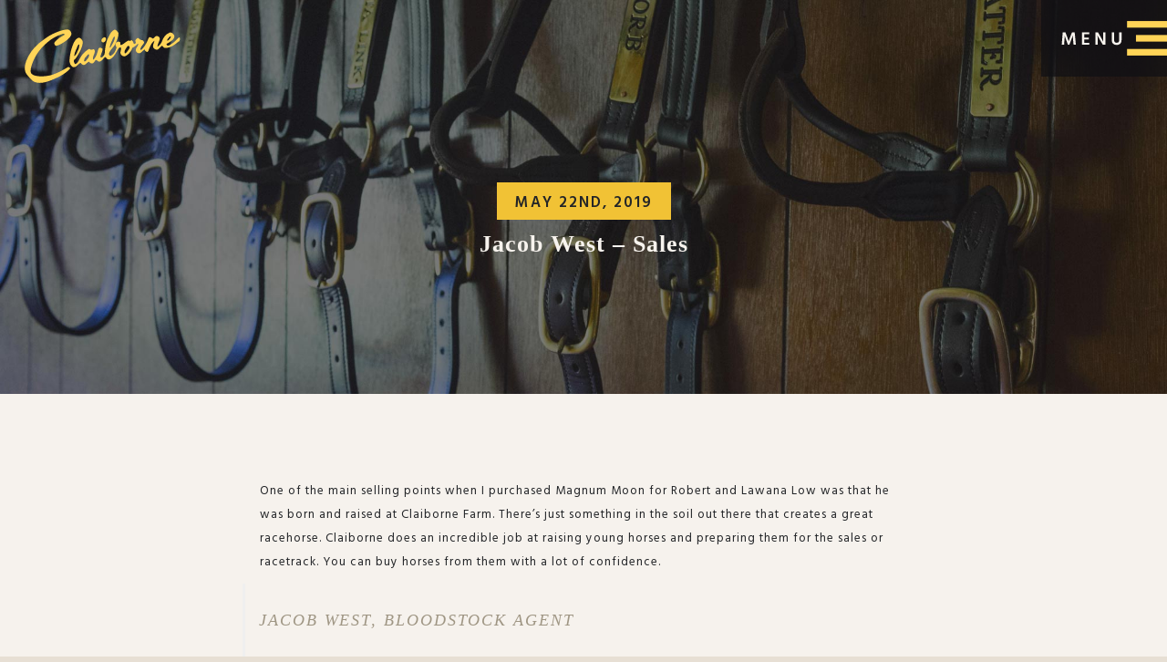

--- FILE ---
content_type: text/html; charset=UTF-8
request_url: https://claibornefarm.com/testimonials/blah/
body_size: 18007
content:
<!doctype html>
<html dir="ltr" lang="en-US" prefix="og: https://ogp.me/ns#">
<head>
	<meta charset="UTF-8">
	<meta name="viewport" content="width=device-width, initial-scale=1">
	<meta name="twitter:card" content="summary" />
	<meta name="twitter:title" content="Claiborne Farm" />
	<meta name="twitter:description" content="For over 100 years... doing the usual, unusually well." />
	<meta name="twitter:image" content="https://claibornefarm.com/media_files/SM_CL.jpg" />
	<meta property="og:title" content="Claiborne Farm"/>
	<!-- <meta property="og:image" content="https://claibornefarm.com/media_files/SM_CL.jpg"/> -->
	<meta property="og:site_name" content="Claiborne Farm"/>
	<meta property="og:description" content="For over 100 years... doing the usual, unusually well."/>

	<link rel="profile" href="https://gmpg.org/xfn/11">

	
		<!-- All in One SEO 4.9.3 - aioseo.com -->
	<meta name="description" content="One of the main selling points when I purchased Magnum Moon for Robert and Lawana Low was that he was born and raised at Claiborne Farm. There’s just something in the soil out there that creates a great racehorse. Claiborne does an incredible job at raising young horses and preparing them for the sales or" />
	<meta name="robots" content="max-image-preview:large" />
	<link rel="canonical" href="https://claibornefarm.com/testimonials/blah/" />
	<meta name="generator" content="All in One SEO (AIOSEO) 4.9.3" />
		<meta property="og:locale" content="en_US" />
		<meta property="og:site_name" content="Claiborne - Birthplace of Champions" />
		<meta property="og:type" content="article" />
		<meta property="og:title" content="Jacob West – Sales - Claiborne" />
		<meta property="og:description" content="One of the main selling points when I purchased Magnum Moon for Robert and Lawana Low was that he was born and raised at Claiborne Farm. There’s just something in the soil out there that creates a great racehorse. Claiborne does an incredible job at raising young horses and preparing them for the sales or" />
		<meta property="og:url" content="https://claibornefarm.com/testimonials/blah/" />
		<meta property="article:published_time" content="2019-05-22T23:04:27+00:00" />
		<meta property="article:modified_time" content="2019-06-13T16:10:27+00:00" />
		<meta name="twitter:card" content="summary_large_image" />
		<meta name="twitter:title" content="Jacob West – Sales - Claiborne" />
		<meta name="twitter:description" content="One of the main selling points when I purchased Magnum Moon for Robert and Lawana Low was that he was born and raised at Claiborne Farm. There’s just something in the soil out there that creates a great racehorse. Claiborne does an incredible job at raising young horses and preparing them for the sales or" />
		<script type="application/ld+json" class="aioseo-schema">
			{"@context":"https:\/\/schema.org","@graph":[{"@type":"BreadcrumbList","@id":"https:\/\/claibornefarm.com\/testimonials\/blah\/#breadcrumblist","itemListElement":[{"@type":"ListItem","@id":"https:\/\/claibornefarm.com#listItem","position":1,"name":"Home","item":"https:\/\/claibornefarm.com","nextItem":{"@type":"ListItem","@id":"https:\/\/claibornefarm.com\/testimonials\/#listItem","name":"Testimonials"}},{"@type":"ListItem","@id":"https:\/\/claibornefarm.com\/testimonials\/#listItem","position":2,"name":"Testimonials","item":"https:\/\/claibornefarm.com\/testimonials\/","nextItem":{"@type":"ListItem","@id":"https:\/\/claibornefarm.com\/testimonials\/blah\/#listItem","name":"Jacob West &#8211; Sales"},"previousItem":{"@type":"ListItem","@id":"https:\/\/claibornefarm.com#listItem","name":"Home"}},{"@type":"ListItem","@id":"https:\/\/claibornefarm.com\/testimonials\/blah\/#listItem","position":3,"name":"Jacob West &#8211; Sales","previousItem":{"@type":"ListItem","@id":"https:\/\/claibornefarm.com\/testimonials\/#listItem","name":"Testimonials"}}]},{"@type":"Organization","@id":"https:\/\/claibornefarm.com\/#organization","name":"Claiborne","description":"Birthplace of Champions","url":"https:\/\/claibornefarm.com\/"},{"@type":"WebPage","@id":"https:\/\/claibornefarm.com\/testimonials\/blah\/#webpage","url":"https:\/\/claibornefarm.com\/testimonials\/blah\/","name":"Jacob West \u2013 Sales - Claiborne","description":"One of the main selling points when I purchased Magnum Moon for Robert and Lawana Low was that he was born and raised at Claiborne Farm. There\u2019s just something in the soil out there that creates a great racehorse. Claiborne does an incredible job at raising young horses and preparing them for the sales or","inLanguage":"en-US","isPartOf":{"@id":"https:\/\/claibornefarm.com\/#website"},"breadcrumb":{"@id":"https:\/\/claibornefarm.com\/testimonials\/blah\/#breadcrumblist"},"datePublished":"2019-05-22T23:04:27-04:00","dateModified":"2019-06-13T16:10:27-04:00"},{"@type":"WebSite","@id":"https:\/\/claibornefarm.com\/#website","url":"https:\/\/claibornefarm.com\/","name":"Claiborne","description":"Birthplace of Champions","inLanguage":"en-US","publisher":{"@id":"https:\/\/claibornefarm.com\/#organization"}}]}
		</script>
		<!-- All in One SEO -->


	<!-- This site is optimized with the Yoast SEO plugin v26.8 - https://yoast.com/product/yoast-seo-wordpress/ -->
	<title>Jacob West – Sales - Claiborne</title>
	<script type="application/ld+json" class="yoast-schema-graph">{"@context":"https://schema.org","@graph":[{"@type":"WebPage","@id":"https://claibornefarm.com/testimonials/blah/","url":"https://claibornefarm.com/testimonials/blah/","name":"Jacob West - Sales - Claiborne","isPartOf":{"@id":"https://claibornefarm.com/#website"},"datePublished":"2019-05-22T23:04:27+00:00","dateModified":"2019-06-13T16:10:27+00:00","breadcrumb":{"@id":"https://claibornefarm.com/testimonials/blah/#breadcrumb"},"inLanguage":"en-US","potentialAction":[{"@type":"ReadAction","target":["https://claibornefarm.com/testimonials/blah/"]}]},{"@type":"BreadcrumbList","@id":"https://claibornefarm.com/testimonials/blah/#breadcrumb","itemListElement":[{"@type":"ListItem","position":1,"name":"Home","item":"https://claibornefarm.com/"},{"@type":"ListItem","position":2,"name":"Testimonials","item":"https://claibornefarm.com/testimonials/"},{"@type":"ListItem","position":3,"name":"Jacob West &#8211; Sales"}]},{"@type":"WebSite","@id":"https://claibornefarm.com/#website","url":"https://claibornefarm.com/","name":"Claiborne Farm","description":"Birthplace of Champions","publisher":{"@id":"https://claibornefarm.com/#organization"},"potentialAction":[{"@type":"SearchAction","target":{"@type":"EntryPoint","urlTemplate":"https://claibornefarm.com/?s={search_term_string}"},"query-input":{"@type":"PropertyValueSpecification","valueRequired":true,"valueName":"search_term_string"}}],"inLanguage":"en-US"},{"@type":"Organization","@id":"https://claibornefarm.com/#organization","name":"Claiborne Farm","url":"https://claibornefarm.com/","logo":{"@type":"ImageObject","inLanguage":"en-US","@id":"https://claibornefarm.com/#/schema/logo/image/","url":"https://claibornefarm.com/wp-content/uploads/2020/05/SM_CL.jpg","contentUrl":"https://claibornefarm.com/wp-content/uploads/2020/05/SM_CL.jpg","width":1200,"height":1200,"caption":"Claiborne Farm"},"image":{"@id":"https://claibornefarm.com/#/schema/logo/image/"},"sameAs":["https://www.facebook.com/ClaiborneFarm/","https://x.com/claibornefarm"]}]}</script>
	<!-- / Yoast SEO plugin. -->


<!-- Hubbub v.1.36.3 https://morehubbub.com/ -->
<meta property="og:locale" content="en_US" />
<meta property="og:type" content="article" />
<meta property="og:title" content="Jacob West - Sales" />
<meta property="og:description" content="						" />
<meta property="og:url" content="https://claibornefarm.com/testimonials/blah/" />
<meta property="og:site_name" content="Claiborne" />
<meta property="og:updated_time" content="2019-06-13T16:10:27+00:00" />
<meta property="article:published_time" content="2019-05-22T23:04:27+00:00" />
<meta property="article:modified_time" content="2019-06-13T16:10:27+00:00" />
<meta name="twitter:card" content="summary_large_image" />
<meta name="twitter:title" content="Jacob West - Sales" />
<meta name="twitter:description" content="						" />
<meta class="flipboard-article" content="						" />
<!-- Hubbub v.1.36.3 https://morehubbub.com/ -->
<link rel='dns-prefetch' href='//code.jquery.com' />
<link rel='dns-prefetch' href='//cdnjs.cloudflare.com' />
<link rel='dns-prefetch' href='//stackpath.bootstrapcdn.com' />
<link rel='dns-prefetch' href='//www.googletagmanager.com' />
<link rel='dns-prefetch' href='//netdna.bootstrapcdn.com' />
<link rel='dns-prefetch' href='//fonts.googleapis.com' />
<link rel='dns-prefetch' href='//use.fontawesome.com' />
<link rel='dns-prefetch' href='//unpkg.com' />
<link rel="alternate" type="application/rss+xml" title="Claiborne &raquo; Feed" href="https://claibornefarm.com/feed/" />
<link rel="alternate" type="application/rss+xml" title="Claiborne &raquo; Comments Feed" href="https://claibornefarm.com/comments/feed/" />
<link rel="alternate" title="oEmbed (JSON)" type="application/json+oembed" href="https://claibornefarm.com/wp-json/oembed/1.0/embed?url=https%3A%2F%2Fclaibornefarm.com%2Ftestimonials%2Fblah%2F" />
<link rel="alternate" title="oEmbed (XML)" type="text/xml+oembed" href="https://claibornefarm.com/wp-json/oembed/1.0/embed?url=https%3A%2F%2Fclaibornefarm.com%2Ftestimonials%2Fblah%2F&#038;format=xml" />
		<!-- This site uses the Google Analytics by ExactMetrics plugin v8.11.1 - Using Analytics tracking - https://www.exactmetrics.com/ -->
		<!-- Note: ExactMetrics is not currently configured on this site. The site owner needs to authenticate with Google Analytics in the ExactMetrics settings panel. -->
					<!-- No tracking code set -->
				<!-- / Google Analytics by ExactMetrics -->
		<style id='wp-img-auto-sizes-contain-inline-css' type='text/css'>
img:is([sizes=auto i],[sizes^="auto," i]){contain-intrinsic-size:3000px 1500px}
/*# sourceURL=wp-img-auto-sizes-contain-inline-css */
</style>
<style id='wp-emoji-styles-inline-css' type='text/css'>

	img.wp-smiley, img.emoji {
		display: inline !important;
		border: none !important;
		box-shadow: none !important;
		height: 1em !important;
		width: 1em !important;
		margin: 0 0.07em !important;
		vertical-align: -0.1em !important;
		background: none !important;
		padding: 0 !important;
	}
/*# sourceURL=wp-emoji-styles-inline-css */
</style>
<style id='wp-block-library-inline-css' type='text/css'>
:root{--wp-block-synced-color:#7a00df;--wp-block-synced-color--rgb:122,0,223;--wp-bound-block-color:var(--wp-block-synced-color);--wp-editor-canvas-background:#ddd;--wp-admin-theme-color:#007cba;--wp-admin-theme-color--rgb:0,124,186;--wp-admin-theme-color-darker-10:#006ba1;--wp-admin-theme-color-darker-10--rgb:0,107,160.5;--wp-admin-theme-color-darker-20:#005a87;--wp-admin-theme-color-darker-20--rgb:0,90,135;--wp-admin-border-width-focus:2px}@media (min-resolution:192dpi){:root{--wp-admin-border-width-focus:1.5px}}.wp-element-button{cursor:pointer}:root .has-very-light-gray-background-color{background-color:#eee}:root .has-very-dark-gray-background-color{background-color:#313131}:root .has-very-light-gray-color{color:#eee}:root .has-very-dark-gray-color{color:#313131}:root .has-vivid-green-cyan-to-vivid-cyan-blue-gradient-background{background:linear-gradient(135deg,#00d084,#0693e3)}:root .has-purple-crush-gradient-background{background:linear-gradient(135deg,#34e2e4,#4721fb 50%,#ab1dfe)}:root .has-hazy-dawn-gradient-background{background:linear-gradient(135deg,#faaca8,#dad0ec)}:root .has-subdued-olive-gradient-background{background:linear-gradient(135deg,#fafae1,#67a671)}:root .has-atomic-cream-gradient-background{background:linear-gradient(135deg,#fdd79a,#004a59)}:root .has-nightshade-gradient-background{background:linear-gradient(135deg,#330968,#31cdcf)}:root .has-midnight-gradient-background{background:linear-gradient(135deg,#020381,#2874fc)}:root{--wp--preset--font-size--normal:16px;--wp--preset--font-size--huge:42px}.has-regular-font-size{font-size:1em}.has-larger-font-size{font-size:2.625em}.has-normal-font-size{font-size:var(--wp--preset--font-size--normal)}.has-huge-font-size{font-size:var(--wp--preset--font-size--huge)}.has-text-align-center{text-align:center}.has-text-align-left{text-align:left}.has-text-align-right{text-align:right}.has-fit-text{white-space:nowrap!important}#end-resizable-editor-section{display:none}.aligncenter{clear:both}.items-justified-left{justify-content:flex-start}.items-justified-center{justify-content:center}.items-justified-right{justify-content:flex-end}.items-justified-space-between{justify-content:space-between}.screen-reader-text{border:0;clip-path:inset(50%);height:1px;margin:-1px;overflow:hidden;padding:0;position:absolute;width:1px;word-wrap:normal!important}.screen-reader-text:focus{background-color:#ddd;clip-path:none;color:#444;display:block;font-size:1em;height:auto;left:5px;line-height:normal;padding:15px 23px 14px;text-decoration:none;top:5px;width:auto;z-index:100000}html :where(.has-border-color){border-style:solid}html :where([style*=border-top-color]){border-top-style:solid}html :where([style*=border-right-color]){border-right-style:solid}html :where([style*=border-bottom-color]){border-bottom-style:solid}html :where([style*=border-left-color]){border-left-style:solid}html :where([style*=border-width]){border-style:solid}html :where([style*=border-top-width]){border-top-style:solid}html :where([style*=border-right-width]){border-right-style:solid}html :where([style*=border-bottom-width]){border-bottom-style:solid}html :where([style*=border-left-width]){border-left-style:solid}html :where(img[class*=wp-image-]){height:auto;max-width:100%}:where(figure){margin:0 0 1em}html :where(.is-position-sticky){--wp-admin--admin-bar--position-offset:var(--wp-admin--admin-bar--height,0px)}@media screen and (max-width:600px){html :where(.is-position-sticky){--wp-admin--admin-bar--position-offset:0px}}

/*# sourceURL=wp-block-library-inline-css */
</style><style id='global-styles-inline-css' type='text/css'>
:root{--wp--preset--aspect-ratio--square: 1;--wp--preset--aspect-ratio--4-3: 4/3;--wp--preset--aspect-ratio--3-4: 3/4;--wp--preset--aspect-ratio--3-2: 3/2;--wp--preset--aspect-ratio--2-3: 2/3;--wp--preset--aspect-ratio--16-9: 16/9;--wp--preset--aspect-ratio--9-16: 9/16;--wp--preset--color--black: #000000;--wp--preset--color--cyan-bluish-gray: #abb8c3;--wp--preset--color--white: #ffffff;--wp--preset--color--pale-pink: #f78da7;--wp--preset--color--vivid-red: #cf2e2e;--wp--preset--color--luminous-vivid-orange: #ff6900;--wp--preset--color--luminous-vivid-amber: #fcb900;--wp--preset--color--light-green-cyan: #7bdcb5;--wp--preset--color--vivid-green-cyan: #00d084;--wp--preset--color--pale-cyan-blue: #8ed1fc;--wp--preset--color--vivid-cyan-blue: #0693e3;--wp--preset--color--vivid-purple: #9b51e0;--wp--preset--gradient--vivid-cyan-blue-to-vivid-purple: linear-gradient(135deg,rgb(6,147,227) 0%,rgb(155,81,224) 100%);--wp--preset--gradient--light-green-cyan-to-vivid-green-cyan: linear-gradient(135deg,rgb(122,220,180) 0%,rgb(0,208,130) 100%);--wp--preset--gradient--luminous-vivid-amber-to-luminous-vivid-orange: linear-gradient(135deg,rgb(252,185,0) 0%,rgb(255,105,0) 100%);--wp--preset--gradient--luminous-vivid-orange-to-vivid-red: linear-gradient(135deg,rgb(255,105,0) 0%,rgb(207,46,46) 100%);--wp--preset--gradient--very-light-gray-to-cyan-bluish-gray: linear-gradient(135deg,rgb(238,238,238) 0%,rgb(169,184,195) 100%);--wp--preset--gradient--cool-to-warm-spectrum: linear-gradient(135deg,rgb(74,234,220) 0%,rgb(151,120,209) 20%,rgb(207,42,186) 40%,rgb(238,44,130) 60%,rgb(251,105,98) 80%,rgb(254,248,76) 100%);--wp--preset--gradient--blush-light-purple: linear-gradient(135deg,rgb(255,206,236) 0%,rgb(152,150,240) 100%);--wp--preset--gradient--blush-bordeaux: linear-gradient(135deg,rgb(254,205,165) 0%,rgb(254,45,45) 50%,rgb(107,0,62) 100%);--wp--preset--gradient--luminous-dusk: linear-gradient(135deg,rgb(255,203,112) 0%,rgb(199,81,192) 50%,rgb(65,88,208) 100%);--wp--preset--gradient--pale-ocean: linear-gradient(135deg,rgb(255,245,203) 0%,rgb(182,227,212) 50%,rgb(51,167,181) 100%);--wp--preset--gradient--electric-grass: linear-gradient(135deg,rgb(202,248,128) 0%,rgb(113,206,126) 100%);--wp--preset--gradient--midnight: linear-gradient(135deg,rgb(2,3,129) 0%,rgb(40,116,252) 100%);--wp--preset--font-size--small: 13px;--wp--preset--font-size--medium: 20px;--wp--preset--font-size--large: 36px;--wp--preset--font-size--x-large: 42px;--wp--preset--spacing--20: 0.44rem;--wp--preset--spacing--30: 0.67rem;--wp--preset--spacing--40: 1rem;--wp--preset--spacing--50: 1.5rem;--wp--preset--spacing--60: 2.25rem;--wp--preset--spacing--70: 3.38rem;--wp--preset--spacing--80: 5.06rem;--wp--preset--shadow--natural: 6px 6px 9px rgba(0, 0, 0, 0.2);--wp--preset--shadow--deep: 12px 12px 50px rgba(0, 0, 0, 0.4);--wp--preset--shadow--sharp: 6px 6px 0px rgba(0, 0, 0, 0.2);--wp--preset--shadow--outlined: 6px 6px 0px -3px rgb(255, 255, 255), 6px 6px rgb(0, 0, 0);--wp--preset--shadow--crisp: 6px 6px 0px rgb(0, 0, 0);}:where(.is-layout-flex){gap: 0.5em;}:where(.is-layout-grid){gap: 0.5em;}body .is-layout-flex{display: flex;}.is-layout-flex{flex-wrap: wrap;align-items: center;}.is-layout-flex > :is(*, div){margin: 0;}body .is-layout-grid{display: grid;}.is-layout-grid > :is(*, div){margin: 0;}:where(.wp-block-columns.is-layout-flex){gap: 2em;}:where(.wp-block-columns.is-layout-grid){gap: 2em;}:where(.wp-block-post-template.is-layout-flex){gap: 1.25em;}:where(.wp-block-post-template.is-layout-grid){gap: 1.25em;}.has-black-color{color: var(--wp--preset--color--black) !important;}.has-cyan-bluish-gray-color{color: var(--wp--preset--color--cyan-bluish-gray) !important;}.has-white-color{color: var(--wp--preset--color--white) !important;}.has-pale-pink-color{color: var(--wp--preset--color--pale-pink) !important;}.has-vivid-red-color{color: var(--wp--preset--color--vivid-red) !important;}.has-luminous-vivid-orange-color{color: var(--wp--preset--color--luminous-vivid-orange) !important;}.has-luminous-vivid-amber-color{color: var(--wp--preset--color--luminous-vivid-amber) !important;}.has-light-green-cyan-color{color: var(--wp--preset--color--light-green-cyan) !important;}.has-vivid-green-cyan-color{color: var(--wp--preset--color--vivid-green-cyan) !important;}.has-pale-cyan-blue-color{color: var(--wp--preset--color--pale-cyan-blue) !important;}.has-vivid-cyan-blue-color{color: var(--wp--preset--color--vivid-cyan-blue) !important;}.has-vivid-purple-color{color: var(--wp--preset--color--vivid-purple) !important;}.has-black-background-color{background-color: var(--wp--preset--color--black) !important;}.has-cyan-bluish-gray-background-color{background-color: var(--wp--preset--color--cyan-bluish-gray) !important;}.has-white-background-color{background-color: var(--wp--preset--color--white) !important;}.has-pale-pink-background-color{background-color: var(--wp--preset--color--pale-pink) !important;}.has-vivid-red-background-color{background-color: var(--wp--preset--color--vivid-red) !important;}.has-luminous-vivid-orange-background-color{background-color: var(--wp--preset--color--luminous-vivid-orange) !important;}.has-luminous-vivid-amber-background-color{background-color: var(--wp--preset--color--luminous-vivid-amber) !important;}.has-light-green-cyan-background-color{background-color: var(--wp--preset--color--light-green-cyan) !important;}.has-vivid-green-cyan-background-color{background-color: var(--wp--preset--color--vivid-green-cyan) !important;}.has-pale-cyan-blue-background-color{background-color: var(--wp--preset--color--pale-cyan-blue) !important;}.has-vivid-cyan-blue-background-color{background-color: var(--wp--preset--color--vivid-cyan-blue) !important;}.has-vivid-purple-background-color{background-color: var(--wp--preset--color--vivid-purple) !important;}.has-black-border-color{border-color: var(--wp--preset--color--black) !important;}.has-cyan-bluish-gray-border-color{border-color: var(--wp--preset--color--cyan-bluish-gray) !important;}.has-white-border-color{border-color: var(--wp--preset--color--white) !important;}.has-pale-pink-border-color{border-color: var(--wp--preset--color--pale-pink) !important;}.has-vivid-red-border-color{border-color: var(--wp--preset--color--vivid-red) !important;}.has-luminous-vivid-orange-border-color{border-color: var(--wp--preset--color--luminous-vivid-orange) !important;}.has-luminous-vivid-amber-border-color{border-color: var(--wp--preset--color--luminous-vivid-amber) !important;}.has-light-green-cyan-border-color{border-color: var(--wp--preset--color--light-green-cyan) !important;}.has-vivid-green-cyan-border-color{border-color: var(--wp--preset--color--vivid-green-cyan) !important;}.has-pale-cyan-blue-border-color{border-color: var(--wp--preset--color--pale-cyan-blue) !important;}.has-vivid-cyan-blue-border-color{border-color: var(--wp--preset--color--vivid-cyan-blue) !important;}.has-vivid-purple-border-color{border-color: var(--wp--preset--color--vivid-purple) !important;}.has-vivid-cyan-blue-to-vivid-purple-gradient-background{background: var(--wp--preset--gradient--vivid-cyan-blue-to-vivid-purple) !important;}.has-light-green-cyan-to-vivid-green-cyan-gradient-background{background: var(--wp--preset--gradient--light-green-cyan-to-vivid-green-cyan) !important;}.has-luminous-vivid-amber-to-luminous-vivid-orange-gradient-background{background: var(--wp--preset--gradient--luminous-vivid-amber-to-luminous-vivid-orange) !important;}.has-luminous-vivid-orange-to-vivid-red-gradient-background{background: var(--wp--preset--gradient--luminous-vivid-orange-to-vivid-red) !important;}.has-very-light-gray-to-cyan-bluish-gray-gradient-background{background: var(--wp--preset--gradient--very-light-gray-to-cyan-bluish-gray) !important;}.has-cool-to-warm-spectrum-gradient-background{background: var(--wp--preset--gradient--cool-to-warm-spectrum) !important;}.has-blush-light-purple-gradient-background{background: var(--wp--preset--gradient--blush-light-purple) !important;}.has-blush-bordeaux-gradient-background{background: var(--wp--preset--gradient--blush-bordeaux) !important;}.has-luminous-dusk-gradient-background{background: var(--wp--preset--gradient--luminous-dusk) !important;}.has-pale-ocean-gradient-background{background: var(--wp--preset--gradient--pale-ocean) !important;}.has-electric-grass-gradient-background{background: var(--wp--preset--gradient--electric-grass) !important;}.has-midnight-gradient-background{background: var(--wp--preset--gradient--midnight) !important;}.has-small-font-size{font-size: var(--wp--preset--font-size--small) !important;}.has-medium-font-size{font-size: var(--wp--preset--font-size--medium) !important;}.has-large-font-size{font-size: var(--wp--preset--font-size--large) !important;}.has-x-large-font-size{font-size: var(--wp--preset--font-size--x-large) !important;}
/*# sourceURL=global-styles-inline-css */
</style>

<style id='classic-theme-styles-inline-css' type='text/css'>
/*! This file is auto-generated */
.wp-block-button__link{color:#fff;background-color:#32373c;border-radius:9999px;box-shadow:none;text-decoration:none;padding:calc(.667em + 2px) calc(1.333em + 2px);font-size:1.125em}.wp-block-file__button{background:#32373c;color:#fff;text-decoration:none}
/*# sourceURL=/wp-includes/css/classic-themes.min.css */
</style>
<link rel='stylesheet' id='contact-form-7-css' href='https://claibornefarm.com/wp-content/plugins/contact-form-7/includes/css/styles.css?ver=6.1.4' type='text/css' media='all' />
<link rel='stylesheet' id='collapscore-css-css' href='https://claibornefarm.com/wp-content/plugins/jquery-collapse-o-matic/css/core_style.css?ver=1.0' type='text/css' media='all' />
<link rel='stylesheet' id='collapseomatic-css-css' href='https://claibornefarm.com/wp-content/plugins/jquery-collapse-o-matic/css/light_style.css?ver=1.6' type='text/css' media='all' />
<link rel='stylesheet' id='bwg_fonts-css' href='https://claibornefarm.com/wp-content/plugins/photo-gallery/css/bwg-fonts/fonts.css?ver=0.0.1' type='text/css' media='all' />
<link rel='stylesheet' id='sumoselect-css' href='https://claibornefarm.com/wp-content/plugins/photo-gallery/css/sumoselect.min.css?ver=3.4.6' type='text/css' media='all' />
<link rel='stylesheet' id='mCustomScrollbar-css' href='https://claibornefarm.com/wp-content/plugins/photo-gallery/css/jquery.mCustomScrollbar.min.css?ver=3.1.5' type='text/css' media='all' />
<link rel='stylesheet' id='bwg_googlefonts-css' href='https://fonts.googleapis.com/css?family=Ubuntu&#038;subset=greek,latin,greek-ext,vietnamese,cyrillic-ext,latin-ext,cyrillic' type='text/css' media='all' />
<link rel='stylesheet' id='bwg_frontend-css' href='https://claibornefarm.com/wp-content/plugins/photo-gallery/css/styles.min.css?ver=1.8.37' type='text/css' media='all' />
<link rel='stylesheet' id='vidbg-frontend-style-css' href='https://claibornefarm.com/wp-content/plugins/video-background/css/pushlabs-vidbg.css?ver=2.7.7' type='text/css' media='all' />
<link rel='stylesheet' id='testimonial-rotator-style-css' href='https://claibornefarm.com/wp-content/plugins/testimonial-rotator/testimonial-rotator-style.css?ver=6.9' type='text/css' media='all' />
<link rel='stylesheet' id='font-awesome-css' href='//netdna.bootstrapcdn.com/font-awesome/latest/css/font-awesome.min.css?ver=6.9' type='text/css' media='all' />
<link rel='stylesheet' id='fonts-css' href='https://fonts.googleapis.com/css?family=Hind%3A400%2C500%2C600%2C700%7CNoto+Serif+TC%3A400%2C500%2C600%2C700%2C900&#038;display=swap&#038;ver=6.9' type='text/css' media='all' />
<link rel='stylesheet' id='animate-css' href='https://claibornefarm.com/wp-content/themes/claiborne/animate.css?ver=6.9' type='text/css' media='all' />
<link rel='stylesheet' id='font_awesome-css' href='https://use.fontawesome.com/releases/v5.7.2/css/all.css?ver=6.9' type='text/css' media='all' />
<link rel='stylesheet' id='AOS-css' href='https://unpkg.com/aos@2.3.1/dist/aos.css?ver=6.9' type='text/css' media='all' />
<link rel='stylesheet' id='bootstrap-css' href='https://stackpath.bootstrapcdn.com/bootstrap/4.2.1/css/bootstrap.min.css?ver=6.9' type='text/css' media='all' />
<link rel='stylesheet' id='dpsp-frontend-style-pro-css' href='https://claibornefarm.com/wp-content/plugins/social-pug/assets/dist/style-frontend-pro.css?ver=1.36.3' type='text/css' media='all' />
<style id='dpsp-frontend-style-pro-inline-css' type='text/css'>

			@media screen and ( max-width : 720px ) {
				aside#dpsp-floating-sidebar.dpsp-hide-on-mobile.opened {
					display: none;
				}
			}
			
/*# sourceURL=dpsp-frontend-style-pro-inline-css */
</style>
<link rel='stylesheet' id='tablepress-default-css' href='https://claibornefarm.com/wp-content/plugins/tablepress/css/build/default.css?ver=3.2.6' type='text/css' media='all' />
<!--n2css--><!--n2js--><script type="text/javascript" src="https://claibornefarm.com/wp-includes/js/jquery/jquery.min.js?ver=3.7.1" id="jquery-core-js"></script>
<script type="text/javascript" src="https://claibornefarm.com/wp-content/plugins/photo-gallery/js/jquery.sumoselect.min.js?ver=3.4.6" id="sumoselect-js"></script>
<script type="text/javascript" src="https://claibornefarm.com/wp-content/plugins/photo-gallery/js/tocca.min.js?ver=2.0.9" id="bwg_mobile-js"></script>
<script type="text/javascript" src="https://claibornefarm.com/wp-content/plugins/photo-gallery/js/jquery.mCustomScrollbar.concat.min.js?ver=3.1.5" id="mCustomScrollbar-js"></script>
<script type="text/javascript" src="https://claibornefarm.com/wp-content/plugins/photo-gallery/js/jquery.fullscreen.min.js?ver=0.6.0" id="jquery-fullscreen-js"></script>
<script type="text/javascript" id="bwg_frontend-js-extra">
/* <![CDATA[ */
var bwg_objectsL10n = {"bwg_field_required":"field is required.","bwg_mail_validation":"This is not a valid email address.","bwg_search_result":"There are no images matching your search.","bwg_select_tag":"Select Tag","bwg_order_by":"Order By","bwg_search":"Search","bwg_show_ecommerce":"Show Ecommerce","bwg_hide_ecommerce":"Hide Ecommerce","bwg_show_comments":"Show Comments","bwg_hide_comments":"Hide Comments","bwg_restore":"Restore","bwg_maximize":"Maximize","bwg_fullscreen":"Fullscreen","bwg_exit_fullscreen":"Exit Fullscreen","bwg_search_tag":"SEARCH...","bwg_tag_no_match":"No tags found","bwg_all_tags_selected":"All tags selected","bwg_tags_selected":"tags selected","play":"Play","pause":"Pause","is_pro":"","bwg_play":"Play","bwg_pause":"Pause","bwg_hide_info":"Hide info","bwg_show_info":"Show info","bwg_hide_rating":"Hide rating","bwg_show_rating":"Show rating","ok":"Ok","cancel":"Cancel","select_all":"Select all","lazy_load":"0","lazy_loader":"https://claibornefarm.com/wp-content/plugins/photo-gallery/images/ajax_loader.png","front_ajax":"0","bwg_tag_see_all":"see all tags","bwg_tag_see_less":"see less tags"};
//# sourceURL=bwg_frontend-js-extra
/* ]]> */
</script>
<script type="text/javascript" src="https://claibornefarm.com/wp-content/plugins/photo-gallery/js/scripts.min.js?ver=1.8.37" id="bwg_frontend-js"></script>
<script type="text/javascript" src="https://claibornefarm.com/wp-content/plugins/testimonial-rotator/js/jquery.cycletwo.js?ver=6.9" id="cycletwo-js"></script>
<script type="text/javascript" src="https://claibornefarm.com/wp-content/plugins/testimonial-rotator/js/jquery.cycletwo.addons.js?ver=6.9" id="cycletwo-addons-js"></script>

<!-- Google tag (gtag.js) snippet added by Site Kit -->
<!-- Google Analytics snippet added by Site Kit -->
<script type="text/javascript" src="https://www.googletagmanager.com/gtag/js?id=GT-TNFNZ2W" id="google_gtagjs-js" async></script>
<script type="text/javascript" id="google_gtagjs-js-after">
/* <![CDATA[ */
window.dataLayer = window.dataLayer || [];function gtag(){dataLayer.push(arguments);}
gtag("set","linker",{"domains":["claibornefarm.com"]});
gtag("js", new Date());
gtag("set", "developer_id.dZTNiMT", true);
gtag("config", "GT-TNFNZ2W");
//# sourceURL=google_gtagjs-js-after
/* ]]> */
</script>
<link rel="https://api.w.org/" href="https://claibornefarm.com/wp-json/" /><link rel="EditURI" type="application/rsd+xml" title="RSD" href="https://claibornefarm.com/xmlrpc.php?rsd" />
<meta name="generator" content="WordPress 6.9" />
<link rel='shortlink' href='https://claibornefarm.com/?p=16050' />
<meta name="generator" content="Site Kit by Google 1.170.0" /><meta name="hubbub-info" description="Hubbub 1.36.3"><style type="text/css">.recentcomments a{display:inline !important;padding:0 !important;margin:0 !important;}</style>
<!-- Google Tag Manager snippet added by Site Kit -->
<script type="text/javascript">
/* <![CDATA[ */

			( function( w, d, s, l, i ) {
				w[l] = w[l] || [];
				w[l].push( {'gtm.start': new Date().getTime(), event: 'gtm.js'} );
				var f = d.getElementsByTagName( s )[0],
					j = d.createElement( s ), dl = l != 'dataLayer' ? '&l=' + l : '';
				j.async = true;
				j.src = 'https://www.googletagmanager.com/gtm.js?id=' + i + dl;
				f.parentNode.insertBefore( j, f );
			} )( window, document, 'script', 'dataLayer', 'GTM-MQ7P4BV' );
			
/* ]]> */
</script>

<!-- End Google Tag Manager snippet added by Site Kit -->
<link rel="icon" href="https://claibornefarm.com/wp-content/uploads/2019/09/cropped-C-icon-01-32x32.png" sizes="32x32" />
<link rel="icon" href="https://claibornefarm.com/wp-content/uploads/2019/09/cropped-C-icon-01-192x192.png" sizes="192x192" />
<link rel="apple-touch-icon" href="https://claibornefarm.com/wp-content/uploads/2019/09/cropped-C-icon-01-180x180.png" />
<meta name="msapplication-TileImage" content="https://claibornefarm.com/wp-content/uploads/2019/09/cropped-C-icon-01-270x270.png" />
	<link rel="stylesheet" href="https://claibornefarm.com/wp-content/themes/claiborne/style-unminified.css?v372">

	<!-- 		<link rel="stylesheet" href="https://claibornefarm.com/wp-content/themes/claiborne/output.css?v7">
	 -->

	<script src="https://unpkg.com/aos@2.3.1/dist/aos.js"></script>
	<script type="text/javascript" src="/wp-content/themes/claiborne/js/pace.js"></script>

	<!-- <div class="preloader-overlay">
	 <img src="/wp-content/uploads/2019/04/C-icon.svg" style="max-width: 150px" alt="">
	</div>

	<div class="overlay-image-wrapper"></div> -->

</head>

<body data-rsssl=1 class="wp-singular testimonial-template-default single single-testimonial postid-16050 wp-theme-claiborne">

		<!-- nav bar fade in -->
		<div class="" id="fixed-top-nav-fade">
			<a href="https://claibornefarm.com"><img class="header-c-logo " src="/wp-content/uploads/2019/04/C-icon.svg" style="max-height: 0; " alt=""><a/>
		</div>

		<!-- The overlay -->
		<div id="myNav" class="overlay">

		  <!-- Button to close the overlay navigation -->
		  <a href="javascript:void(0)" class="closebtn" onclick="closeNav()"><div class="outer"><div class="inner"></div></div></a>

		  <!-- Overlay content -->
	<div class="overlay-content">
	<a href="/"><img src="/wp-content/uploads/2019/04/Logo.svg" style="width:calc(150px + 8vw); z-index: 3000; margin: 0 auto;"></a>
	<div class="row full-nav">
		<div class="col-sm-6 col-lg-3 nav-headline-and-links" id="nav-headline-and-links">
			<h3>STALLIONS</h3>
			<div class="menu-stallions-container"><ul id="overlay_menu" class="menu"><li id="menu-item-58874" class="menu-item menu-item-type-custom menu-item-object-custom menu-item-58874"><a href="https://claibornefarm.com/stallions/annapolis/" data-ps2id-api="true">Annapolis</a></li>
<li id="menu-item-16250" class="menu-item menu-item-type-custom menu-item-object-custom menu-item-16250"><a href="/stallions/blame" data-ps2id-api="true">Blame</a></li>
<li id="menu-item-85792" class="menu-item menu-item-type-custom menu-item-object-custom menu-item-85792"><a href="https://claibornefarm.com/stallions/bright-future/" data-ps2id-api="true">Bright Future</a></li>
<li id="menu-item-175804" class="menu-item menu-item-type-custom menu-item-object-custom menu-item-175804"><a href="https://claibornefarm.com/stallions/johannes/" data-ps2id-api="true">Johannes</a></li>
<li id="menu-item-175805" class="menu-item menu-item-type-custom menu-item-object-custom menu-item-175805"><a href="https://claibornefarm.com/stallions/mindframe/" data-ps2id-api="true">Mindframe</a></li>
<li id="menu-item-88199" class="menu-item menu-item-type-custom menu-item-object-custom menu-item-88199"><a href="https://claibornefarm.com/stallions/prince-of-monaco/" data-ps2id-api="true">Prince of Monaco</a></li>
<li id="menu-item-22537" class="menu-item menu-item-type-custom menu-item-object-custom menu-item-22537"><a href="https://claibornefarm.com/stallions/silver-state/" data-ps2id-api="true">Silver State</a></li>
<li id="menu-item-17159" class="menu-item menu-item-type-custom menu-item-object-custom menu-item-17159"><a href="/stallions/warfront" data-ps2id-api="true">War Front</a></li>
</ul></div>		</div>

	<div class="col-sm-6 col-lg-3 nav-headline-and-links nav-fade-1" id="nav-headline-and-links">
	      <h3>OUR FARM</h3>
		  <div class="menu-our-farm-container"><ul id="overlay_menu" class="menu"><li id="menu-item-118696" class="menu-item menu-item-type-post_type menu-item-object-page menu-item-118696"><a href="https://claibornefarm.com/history/" data-ps2id-api="true">History</a></li>
<li id="menu-item-118695" class="menu-item menu-item-type-post_type menu-item-object-page menu-item-118695"><a href="https://claibornefarm.com/daily-racing-report/" data-ps2id-api="true">Daily Racing Reports</a></li>
<li id="menu-item-118699" class="menu-item menu-item-type-custom menu-item-object-custom menu-item-118699"><a href="/stallions" data-ps2id-api="true">Stallions</a></li>
<li id="menu-item-118697" class="menu-item menu-item-type-post_type menu-item-object-page menu-item-118697"><a href="https://claibornefarm.com/sales/" data-ps2id-api="true">Sales</a></li>
<li id="menu-item-118698" class="menu-item menu-item-type-post_type menu-item-object-page menu-item-118698"><a href="https://claibornefarm.com/team/" data-ps2id-api="true">Team</a></li>
<li id="menu-item-118700" class="menu-item menu-item-type-custom menu-item-object-custom menu-item-118700"><a href="https://claibornefarm.com/category/news" data-ps2id-api="true">News</a></li>
<li id="menu-item-118694" class="menu-item menu-item-type-post_type menu-item-object-page menu-item-118694"><a href="https://claibornefarm.com/aftercare/" data-ps2id-api="true">Aftercare</a></li>
</ul></div>    </div>

	<div class="col-sm-6 col-lg-3 nav-headline-and-links nav-fade-1" id="nav-headline-and-links">
		<h3>VISIT</h3>
		<div class="menu-visit-container"><ul id="overlay_menu" class="menu"><li id="menu-item-118701" class="menu-item menu-item-type-post_type menu-item-object-page menu-item-118701"><a href="https://claibornefarm.com/visit/" data-ps2id-api="true">Visitor Information</a></li>
<li id="menu-item-118702" class="menu-item menu-item-type-post_type menu-item-object-page menu-item-118702"><a href="https://claibornefarm.com/tours/" data-ps2id-api="true">Book a Tour</a></li>
<li id="menu-item-118703" class="menu-item menu-item-type-custom menu-item-object-custom menu-item-118703"><a target="_blank" href="https://shop.claibornefarm.com" data-ps2id-api="true">Shop</a></li>
<li id="menu-item-118704" class="menu-item menu-item-type-custom menu-item-object-custom menu-item-118704"><a href="/visit#faq" data-ps2id-api="true">Tour FAQ</a></li>
<li id="menu-item-118705" class="menu-item menu-item-type-custom menu-item-object-custom menu-item-118705"><a href="/visit#location" data-ps2id-api="true">Directions &#038; Location</a></li>
<li id="menu-item-118706" class="menu-item menu-item-type-custom menu-item-object-custom menu-item-118706"><a href="/blog-post" data-ps2id-api="true">Blog</a></li>
</ul></div>	</div>

	<div class="col-sm-6 col-lg-3 nav-headline-and-links nav-fade-1" id="nav-headline-and-links">
		<h3>FORMS</h3>
		<div class="menu-forms-container"><ul id="overlay_menu" class="menu"><li id="menu-item-118707" class="menu-item menu-item-type-post_type menu-item-object-page menu-item-118707"><a href="https://claibornefarm.com/contact/" data-ps2id-api="true">Contact Us</a></li>
<li id="menu-item-118708" class="menu-item menu-item-type-post_type menu-item-object-page menu-item-118708"><a href="https://claibornefarm.com/contact/employment/" data-ps2id-api="true">Employment &#038; Internships</a></li>
<li id="menu-item-118709" class="menu-item menu-item-type-post_type menu-item-object-page menu-item-118709"><a href="https://claibornefarm.com/submit-mare/" data-ps2id-api="true">Submit a Mare</a></li>
<li id="menu-item-118710" class="menu-item menu-item-type-post_type menu-item-object-page menu-item-118710"><a href="https://claibornefarm.com/mare-information/" data-ps2id-api="true">Mare Information Form</a></li>
<li id="menu-item-118712" class="menu-item menu-item-type-custom menu-item-object-custom menu-item-118712"><a href="https://claibornefarm.com/wp-content/uploads/2025/11/2026-Claiborne-Shed-Requirements.pdf" data-ps2id-api="true">Breeding Shed Requirements</a></li>
<li id="menu-item-118711" class="menu-item menu-item-type-post_type menu-item-object-page menu-item-118711"><a href="https://claibornefarm.com/stallion-service-certificate-request/" data-ps2id-api="true">Stallion Service Certificate Request</a></li>
</ul></div>	</div>


</div>



		  </div>
			<div class="nav-social-icons">

				<a target="_blank" href="https://twitter.com/claibornefarm"><svg version="1.1" id="Layer_1" xmlns="https://www.w3.org/2000/svg" xmlns:xlink="https://www.w3.org/1999/xlink" x="0px" y="0px"
			viewBox="0 0 100 100" style="enable-background:new 0 0 100 100;" xml:space="preserve" class="social-icon">
			<path class="yellow-path" d="M50,0C22.4,0,0,22.4,0,50c0,27.6,22.4,50,50,50s50-22.4,50-50C100,22.4,77.6,0,50,0z M76.3,40.6
			c0,0.5,0,1,0,1.5c0,15.2-11.6,32.7-32.7,32.7c-6.5,0-12.5-1.9-17.6-5.2c0.9,0.1,1.8,0.2,2.7,0.2c5.4,0,10.3-1.8,14.3-4.9
			c-5-0.1-9.3-3.4-10.7-8c0.7,0.1,1.4,0.2,2.2,0.2c1,0,2.1-0.1,3-0.4c-5.3-1.1-9.2-5.7-9.2-11.3c0-0.1,0-0.1,0-0.1
			c1.5,0.9,3.3,1.4,5.2,1.4c-3.1-2.1-5.1-5.6-5.1-9.6c0-2.1,0.6-4.1,1.6-5.8c5.7,7,14.1,11.5,23.7,12c-0.2-0.8-0.3-1.7-0.3-2.6
			c0-6.3,5.1-11.5,11.5-11.5c3.3,0,6.3,1.4,8.4,3.6c2.6-0.5,5.1-1.5,7.3-2.8c-0.9,2.7-2.7,4.9-5.1,6.4c2.3-0.3,4.5-0.9,6.6-1.8
			C80.5,36.9,78.5,39,76.3,40.6z"/>
			</svg></a>


				<a target="_blank" href="https://www.facebook.com/ClaiborneFarm/"><svg version="1.1" id="Layer_1" xmlns="https://www.w3.org/2000/svg" xmlns:xlink="https://www.w3.org/1999/xlink" x="0px" y="0px"
			viewBox="0 0 100 100" style="enable-background:new 0 0 100 100;" xml:space="preserve" class="social-icon">
			<path class="yellow-path" d="M50,0C22.4,0,0,22.4,0,50c0,24.5,17.6,44.9,40.9,49.2V63.7H28.6V49.4h12.3V38.8c0-12.2,7.5-18.8,18.3-18.8
			c5.2,0,9.7,0.4,11,0.6v12.8h-7.5c-5.9,0-7.1,2.8-7.1,6.9v9.1h14.2l-1.8,14.3H55.6v36c25-2.8,44.4-24,44.4-49.7C100,22.4,77.6,0,50,0
			z"/>
			</svg></a>


				<a target="_blank" href="https://www.instagram.com/claibornefarm/"><svg version="1.1" id="Layer_1" xmlns="https://www.w3.org/2000/svg" xmlns:xlink="https://www.w3.org/1999/xlink" x="0px" y="0px"
			viewBox="0 0 100 100" style="enable-background:new 0 0 100 100;" xml:space="preserve" class="social-icon">
			</style>
			<g>
			<path class="yellow-path" d="M71.8,33.5c-0.5-1.3-1.1-2.2-2.1-3.2c-1-1-1.9-1.6-3.2-2.1c-1-0.4-2.5-0.8-5.2-1c-3-0.1-3.8-0.2-11.3-0.2
			s-8.4,0-11.3,0.2c-2.7,0.1-4.2,0.6-5.2,1c-1.3,0.5-2.2,1.1-3.2,2.1c-1,1-1.6,1.9-2.1,3.2c-0.4,1-0.8,2.5-1,5.2
			c-0.1,3-0.2,3.8-0.2,11.3c0,7.5,0,8.4,0.2,11.3c0.1,2.7,0.6,4.2,1,5.2c0.5,1.3,1.1,2.2,2.1,3.2c1,1,1.9,1.6,3.2,2.1
			c1,0.4,2.5,0.8,5.2,1c2.9,0.1,3.8,0.2,11.3,0.2s8.4,0,11.3-0.2c2.7-0.1,4.2-0.6,5.2-1c1.3-0.5,2.2-1.1,3.2-2.1c1-1,1.6-1.9,2.1-3.2
			c0.4-1,0.8-2.5,1-5.2c0.1-3,0.2-3.8,0.2-11.3c0-7.5,0-8.4-0.2-11.3C72.7,36,72.2,34.5,71.8,33.5z M50,64.4
			c-7.9,0-14.4-6.4-14.4-14.4c0-7.9,6.4-14.4,14.4-14.4S64.4,42.1,64.4,50C64.4,57.9,57.9,64.4,50,64.4z M64.9,38.4
			c-1.9,0-3.4-1.5-3.4-3.4c0-1.9,1.5-3.4,3.4-3.4s3.4,1.5,3.4,3.4C68.3,36.9,66.8,38.4,64.9,38.4z"/>
			<circle class="yellow-path" cx="50" cy="50" r="9.3"/>
			<path class="yellow-path" d="M50,0C22.4,0,0,22.4,0,50c0,27.6,22.4,50,50,50s50-22.4,50-50C100,22.4,77.6,0,50,0z M77.8,61.5
			c-0.1,3-0.6,5-1.3,6.8c-0.7,1.8-1.7,3.4-3.2,5c-1.6,1.6-3.1,2.5-5,3.2c-1.8,0.7-3.8,1.2-6.8,1.3c-3,0.1-3.9,0.2-11.5,0.2
			s-8.6,0-11.5-0.2c-3-0.1-5-0.6-6.8-1.3c-1.8-0.7-3.4-1.7-5-3.2c-1.6-1.6-2.5-3.1-3.2-5c-0.7-1.8-1.2-3.8-1.3-6.8
			c-0.1-3-0.2-3.9-0.2-11.5c0-7.6,0-8.6,0.2-11.5c0.1-3,0.6-5,1.3-6.8c0.7-1.8,1.7-3.4,3.2-5c1.6-1.6,3.1-2.5,5-3.2
			c1.8-0.7,3.8-1.2,6.8-1.3c3-0.1,3.9-0.2,11.5-0.2s8.6,0,11.5,0.2c3,0.1,5,0.6,6.8,1.3c1.8,0.7,3.4,1.7,5,3.2c1.6,1.6,2.5,3.1,3.2,5
			c0.7,1.8,1.2,3.8,1.3,6.8c0.1,3,0.2,3.9,0.2,11.5C78,57.6,77.9,58.6,77.8,61.5z"/>
			</g>
			</svg></a>

			<a target="_blank" href="https://www.youtube.com/channel/UCyxs-JimQe6khTasm6fICBw"><svg version="1.1" id="Layer_1" xmlns="https://www.w3.org/2000/svg" xmlns:xlink="https://www.w3.org/1999/xlink" x="0px" y="0px"
			viewBox="0 0 100 100" style="enable-background:new 0 0 100 100;" xml:space="preserve" class="social-icon">
			<g>
			<polygon class="yellow-path" points="44.4,58.4 58.9,50 44.4,41.6 	"/>
			<path class="yellow-path" d="M50,0C22.4,0,0,22.4,0,50c0,27.6,22.4,50,50,50s50-22.4,50-50C100,22.4,77.6,0,50,0z M76.8,63.5
			c-0.6,2.4-2.5,4.3-5,5C67.5,69.6,50,69.6,50,69.6s-17.5,0-21.9-1.2c-2.4-0.6-4.3-2.5-5-5C22,59.1,22,50,22,50s0-9.1,1.2-13.5
			c0.6-2.4,2.5-4.3,5-5c4.4-1.2,21.9-1.2,21.9-1.2s17.5,0,21.9,1.2c2.4,0.6,4.3,2.5,5,5C78,40.9,78,50,78,50S78,59.1,76.8,63.5z"/>
			</g>
			</svg></a>



			</div>
</div>

		<!-- Use any element to open/show the overlay navigation menu -->
		<span id="hamburger" class="hamburger" onclick="openNav()">

			<svg version="1.1" id="Isolation_Mode" xmlns="https://www.w3.org/2000/svg" xmlns:xlink="https://www.w3.org/1999/xlink" x="0px"
				 y="0px" viewBox="0 0 412.48 205.4" style="enable-background:new 0 0 412.48 205.4;" xml:space="preserve">
			<style type="text/css">
				.st0{fill:#FFD457;}
				.st1{fill:#F8F4EE;}
			</style>
			<g>
				<rect x="264.58" y="141.45" class="st0 top" width="147.65" height="23.94"/>
				<rect x="264.58" y="40" class="st0 middle" width="147.65" height="23.94"/>
				<rect x="296.86" y="90.73" class="st0 bottom" width="115.37" height="23.94"/>
				<g>
					<path class="st1" d="M28.2,126.15l3.62-45.18h9.65l6.17,16.42c1.07,2.77,2.08,5.53,3.02,8.28s1.61,4.8,2.01,6.13l0.6,2.08
						c1.38-4.65,3.31-10.14,5.76-16.49l6.3-16.42h9.65l4.42,45.18h-8.44l-1.61-17.63l-1.21-15.82c-1.61,4.6-3.53,9.88-5.77,15.82
						l-6.3,16.96h-5.77l-6.17-16.96L38.86,92.9c0,2.19-0.29,7.4-0.87,15.62l-1.34,17.63H28.2z"/>
					<path class="st1" d="M109.74,119.24h18.44v6.91h-26.95V80.97h26.68v6.91h-18.17v12.26h16.16v6.84h-16.16V119.24z"/>
					<path class="st1" d="M149.73,126.15V80.97h9.59l10.86,18.84c1.79,3.08,3.38,5.96,4.79,8.61c1.41,2.66,2.36,4.54,2.85,5.66
						l0.74,1.67c-0.36-3.71-0.54-9.02-0.54-15.95V80.97h8.52v45.18h-9.65l-10.99-18.77c-1.74-2.95-3.32-5.77-4.72-8.48
						c-1.41-2.71-2.38-4.66-2.92-5.86l-0.8-1.88c0.49,4.24,0.74,9.63,0.74,16.15v18.84H149.73z"/>
					<path class="st1" d="M236.21,108.85V80.97h8.45v27.82c0,5.86-1.58,10.32-4.73,13.38c-3.15,3.06-7.47,4.59-12.97,4.59
						c-5.37,0-9.64-1.51-12.84-4.53s-4.79-7.34-4.79-12.97V80.97h8.45v28.22c0,3.44,0.85,5.94,2.54,7.47c1.7,1.54,3.91,2.31,6.64,2.31
						C233.12,118.97,236.21,115.6,236.21,108.85z"/>
				</g>
			</g>
			</svg>

		</span>


				<a href="/"><img src="/wp-content/uploads/2019/04/Logo.svg" style="width:calc(100px + 8vw); float:left; z-index: 3000; position: absolute; margin: calc(10px + .1vw);"></a>

<header class="header-archive"
								style="background-image: url('/wp-content/uploads/2019/07/Story-Stallion-BG1.jpg'); background-position: center -40vh;"
				>


<div class="text-center">
	<div class="single-date ">
				<h5 class="sansserif mx-auto">May 22nd, 2019</h5>
	</div>
</div>


<div style="max-width: calc(230px + 25vw); margin: 0 auto;">

      <div class="text-center">


				<div class="single-title">
					<h1 class="text-white letter-spacing-1 post-title"> Jacob West &#8211; Sales</h1>

				</div>
      </div>

  </div>




</header>
<!-- bring in the array of connected categories and custom post types for stallions -->


<section id="single-content" >
		        <article class="content-padding">

					<div class="testimonial_rotator template-default"><div class="testimonial_rotator testimonial_rotator_single template-default hreview itemreviewed item  cf-tr">
<div class="text testimonial_rotator_description">
<h2 class="testimonial_rotator_slide_title">Jacob West &#8211; Sales</h2>
<div class="testimonial_rotator_quote">
<span style="font-weight: 400;">One of the main selling points when I purchased Magnum Moon for Robert and Lawana Low was that he was born and raised at Claiborne Farm. There’s just something in the soil out there that creates a great racehorse. Claiborne does an incredible job at raising young horses and preparing them for the sales or racetrack. You can buy horses from them with a lot of confidence.</span></div>
<div class="testimonial_rotator_author_info cf-tr">
<p><b>Jacob West</b><span style="font-weight: 400;">, Bloodstock Agent</span></p>
</div>
	</div>
	<div class="testimonial_rotator_microdata">
	<div class="item"><div class="fn">Claiborne</div></div>
	<div class="dtreviewed"> 2019-05-22T23:04:27-04:00</div>	<div class="reviewer"> 	<div class="fn"> <p><b>Jacob West</b><span style="font-weight: 400;">, Bloodstock Agent</span></p>
</div>	</div>	<div class="summary"> </div>	<div class="permalink"> https://claibornefarm.com/testimonials/blah/</div>	</div><!-- .testimonial_rotator_microdata -->
</div>
</div>
        </article>

					<div class="text-center ">
            <!-- grab categories off the current post -->
					
          				</div>

			</section>



<section  class="stallion-news">




<div class="news-header">
  <a href="https://claibornefarm.com/category/news" class="view-all">VIEW ALL</a>
</div>
  <div class="row stallion-news-posts ">

               
                                     <a href="https://claibornefarm.com/silver-state-daughter-breaks-maiden-by-20-%c2%be-lengths/" class="col-md-4 stallion-news-link">
                <div class="individual-stallion-news-post">
                  <div class="row">
                    <div class="col-12 px-0">
                      <div class="" style="height: 23vw; min-height: 33vh;">
                        <div

                          
                              

          style="background-image: url('https://claibornefarm.com/wp-content/uploads/2021/10/21_1117_Silver-State_mw-5086.jpg');" class="blog-pic">
          

                                                  </div>
                      </div>
                      <div class="hr-2-long mx-auto mt-2" style="margin-top: 10px !important;"></div>
                    </div>
                    <div class="col-12 info-padding">

                                              <h6 class="letter-spacing-1 pt-3 brown-text-1 sansserif font-weight-bold text-center">01.18.26</h6>
                                                  <h5 class="rmt-1 blog-title text-center">SILVER STATE Daughter Breaks Maiden By 20 ¾ Lengths</h5>

                      <div class="mx-auto read-story-button mt-4" >
                          READ STORY <i class=" fas fa-chevron-right"></i>
                      </div>

                    </div>
                  </div>


                </div>
              </a>


                            <a href="https://claibornefarm.com/smiling-rosie-second-winner-in-24-hours-for-silver-state/" class="col-md-4 stallion-news-link">
                <div class="individual-stallion-news-post">
                  <div class="row">
                    <div class="col-12 px-0">
                      <div class="" style="height: 23vw; min-height: 33vh;">
                        <div

                          
                              

          style="background-image: url('https://claibornefarm.com/wp-content/uploads/2021/10/21_1117_Silver-State_mw-5086.jpg');" class="blog-pic">
          

                                                  </div>
                      </div>
                      <div class="hr-2-long mx-auto mt-2" style="margin-top: 10px !important;"></div>
                    </div>
                    <div class="col-12 info-padding">

                                              <h6 class="letter-spacing-1 pt-3 brown-text-1 sansserif font-weight-bold text-center">01.17.26</h6>
                                                  <h5 class="rmt-1 blog-title text-center">Smiling Rosie Second Winner in 24 Hours for SILVER STATE</h5>

                      <div class="mx-auto read-story-button mt-4" >
                          READ STORY <i class=" fas fa-chevron-right"></i>
                      </div>

                    </div>
                  </div>


                </div>
              </a>


                            <a href="https://claibornefarm.com/silver-state-colt-wins-fifth-consecutive-race/" class="col-md-4 stallion-news-link">
                <div class="individual-stallion-news-post">
                  <div class="row">
                    <div class="col-12 px-0">
                      <div class="" style="height: 23vw; min-height: 33vh;">
                        <div

                          
                              

          style="background-image: url('https://claibornefarm.com/wp-content/uploads/2021/10/21_1117_Silver-State_mw-5192.jpg');" class="blog-pic">
          

                                                  </div>
                      </div>
                      <div class="hr-2-long mx-auto mt-2" style="margin-top: 10px !important;"></div>
                    </div>
                    <div class="col-12 info-padding">

                                              <h6 class="letter-spacing-1 pt-3 brown-text-1 sansserif font-weight-bold text-center">01.17.26</h6>
                                                  <h5 class="rmt-1 blog-title text-center">SILVER STATE Colt Wins Fifth Consecutive Race</h5>

                      <div class="mx-auto read-story-button mt-4" >
                          READ STORY <i class=" fas fa-chevron-right"></i>
                      </div>

                    </div>
                  </div>


                </div>
              </a>


                                                    </div>



</section>

<section id="signup" >




    <div id="mc_embed_signup">
      <form action="https://claibornefarm.us10.list-manage.com/subscribe/post?u=90e9edb5efa8695259390c296&amp;id=8459929d3b" method="post" id="mc-embedded-subscribe-form" name="mc-embedded-subscribe-form" class="validate" target="_blank" novalidate>
          <div id="mc_embed_signup_scroll">

        <div class="row mx-auto" style="max-width: 1400px;">
          <div class="col-xl-4  ">


            <div class="envelope">

                  <xml version="1.0" encoding="utf-8">
                  <!-- Generator: Adobe Illustrator 23.0.1, SVG Export Plug-In . SVG Version: 6.00 Build 0)  -->
                  <svg version="1.1" id="Layer_1" xmlns="https://www.w3.org/2000/svg" xmlns:xlink="https://www.w3.org/1999/xlink" x="0px" y="0px"
                  	 viewBox="0 0 198 125" style="enable-background:new 0 0 198 125;" xml:space="preserve">
                  <style type="text/css">
                  	.env{fill:#c49402;}
                  </style>
                  <g>
                  	<g>
                  		<path class="env" d="M180.15,105.01H17.85V19.99h162.3V105.01z M24.78,98.09h148.45V26.91H24.78V98.09z"/>
                  	</g>
                  	<g>
                  		<path class="env" d="M102.24,72.94L31.48,38.95c-1.72-0.83-2.45-2.9-1.62-4.62c0.83-1.73,2.9-2.45,4.62-1.62l67.61,32.48
                  			l61.31-32.42c1.69-0.89,3.79-0.25,4.68,1.44c0.89,1.69,0.25,3.79-1.44,4.68L102.24,72.94z"/>
                  	</g>


                  	<g>
                  		<rect x="22.69" y="76.46" class="env top" width="33.37" height="3.46"/>
                  	</g>
                    <g>
                  		<rect x="22.69" y="82.84" class="env middle" width="79.78" height="3.46"/>
                  	</g>
                    <g>
                  		<rect x="22.69" y="89.23" class="env bottom" width="59.89" height="3.46"/>
                  	</g>
                  	<g>


                      <g>
                    		<!-- <polygon class="env env-top" points="157.39,54.86 132.29,54.86 136.91,51.4 157.39,51.4 		"/> -->
                        <rect x="138.58" y="50.50" class="env env-top" width="29.43" height="3.46"/>

                    	</g>
                  		<!-- <polygon class="env env-middle" points="174.93,61.18 109.63,61.18 118.87,57.72 174.93,57.72 		"/> -->
                      <rect x="124.58" y="57.50" class="env env-middle" width="50.43" height="3.46"/>

                  	</g>
                  	<g>
                  		<rect x="104.58" y="64.03" class="env env-bottom" width="29.43" height="3.46"/>
                  	</g>

                  </g>
                  </svg>

          </div>


            <h2 class="text-center letter-spacing-2 mt-2">CLAIBORNE FARM</BR> NEWSLETTER</h2>

          </div>

          <div class="col-xl-8">

              <div class="row">
                <div class="col-md-6">
                  <div class="fields">

                    <div class="mc-field-group margin-top-mobile">

                      <span><input type="text" value="" name="FNAME" placeholder="FIRST NAME *"  class="required" id="mce-FNAME"></span>

                    </div>
                  </div>
                </div>
                <div class="col-md-6">
                  <div class="mc-field-group fields margin-top-mobile">

                    <span><input type="text" value="" placeholder="LAST NAME *" name="LNAME" class="required" id="mce-LNAME"></span>

                  </div>
                </div>
              </div>



              <div class="row">
                <div class="col-md-8">
                  <div class="fields">

                  <div class="mc-field-group rmt-4">

                    <span><input type="email" placeholder="EMAIL ADDRESS *" value="" name="EMAIL" class="required email" id="mce-EMAIL"></span>

                  </div>

                </div>
                </div>
                <div class="col-md-4">
                  <div id="mce-responses" class="clear">
                		<div class="response" id="mce-error-response" style="display:none"></div>
                		<div class="response" id="mce-success-response" style="display:none"></div>
                	</div>
                      <!-- real people should not fill this in and expect good things - do not remove this or risk form bot signups-->
                  <div style="position: absolute; left: -5000px;" aria-hidden="true"><input type="text" name="b_90e9edb5efa8695259390c296_8459929d3b" tabindex="-1" value=""></div>
                  <div class="clear">
                    <div class="rmt-4 submit-btn"><input type="submit" value="SUBSCRIBE" name="subscribe" id="mc-embedded-subscribe" class=""></button>
                    </div>
                </div>
              </div>



          </div>

        </div>

      </section>

<section id="footer">
  <div class="row">
    <div class="col-12 col-md-3 col-lg-2">
      <img src="/wp-content/uploads/2019/04/C-icon.svg" style="max-width: 150px" alt="">
    </div>
    <div class="col-12 col-md-4 col-lg-2">
      <div class="row">
        <div class="col-6 col-md-12">
            <div class="menu-footer-one-container"><ul id="overlay_menu" class="menu"><li id="menu-item-118714" class="menu-item menu-item-type-custom menu-item-object-custom menu-item-home menu-item-118714"><a href="https://claibornefarm.com" data-ps2id-api="true">Home</a></li>
<li id="menu-item-118715" class="menu-item menu-item-type-custom menu-item-object-custom menu-item-118715"><a href="/category/news" data-ps2id-api="true">News</a></li>
<li id="menu-item-118716" class="menu-item menu-item-type-post_type menu-item-object-page menu-item-118716"><a href="https://claibornefarm.com/sales/" data-ps2id-api="true">Sales</a></li>
<li id="menu-item-118717" class="menu-item menu-item-type-post_type menu-item-object-page menu-item-118717"><a href="https://claibornefarm.com/history/" data-ps2id-api="true">History</a></li>
<li id="menu-item-118718" class="menu-item menu-item-type-post_type menu-item-object-page menu-item-118718"><a href="https://claibornefarm.com/submit-mare/" data-ps2id-api="true">Submit A Mare</a></li>
<li id="menu-item-118719" class="menu-item menu-item-type-post_type menu-item-object-page menu-item-118719"><a href="https://claibornefarm.com/visit/" data-ps2id-api="true">Visit</a></li>
</ul></div>
        </div>
        <div class="col-6 col-md-12 margin-top-mobile-footer ">
            <div class="menu-footer-two-container"><ul id="overlay_menu" class="menu"><li id="menu-item-118720" class="menu-item menu-item-type-custom menu-item-object-custom menu-item-118720"><a href="https://claibornefarm.com/tours/" data-ps2id-api="true">Tours</a></li>
<li id="menu-item-118721" class="menu-item menu-item-type-custom menu-item-object-custom menu-item-118721"><a href="https://shop.claibornefarm.com" data-ps2id-api="true">Shop</a></li>
<li id="menu-item-118722" class="menu-item menu-item-type-post_type menu-item-object-page menu-item-118722"><a href="https://claibornefarm.com/team/" data-ps2id-api="true">Our Team</a></li>
<li id="menu-item-118723" class="menu-item menu-item-type-post_type menu-item-object-page menu-item-118723"><a href="https://claibornefarm.com/contact/" data-ps2id-api="true">Contact</a></li>
<li id="menu-item-118724" class="menu-item menu-item-type-post_type menu-item-object-page menu-item-118724"><a href="https://claibornefarm.com/contact/employment/" data-ps2id-api="true">Employment</a></li>
<li id="menu-item-118725" class="menu-item menu-item-type-post_type menu-item-object-page menu-item-118725"><a href="https://claibornefarm.com/aftercare/" data-ps2id-api="true">Aftercare</a></li>
</ul></div>        </div>
      </div>


    </div>
    <div class="col-12 col-md-5  col-lg-4 margin-top-mobile">

      <h3 class="yellow-text mb-3">STALLIONS</h3>

      <p>

      <div class="row">
        <div class="menu-stallions-container"><ul id="footer_menu" class="menu"><li class="menu-item menu-item-type-custom menu-item-object-custom menu-item-58874"><a href="https://claibornefarm.com/stallions/annapolis/" data-ps2id-api="true">Annapolis</a></li>
<li class="menu-item menu-item-type-custom menu-item-object-custom menu-item-16250"><a href="/stallions/blame" data-ps2id-api="true">Blame</a></li>
<li class="menu-item menu-item-type-custom menu-item-object-custom menu-item-85792"><a href="https://claibornefarm.com/stallions/bright-future/" data-ps2id-api="true">Bright Future</a></li>
<li class="menu-item menu-item-type-custom menu-item-object-custom menu-item-175804"><a href="https://claibornefarm.com/stallions/johannes/" data-ps2id-api="true">Johannes</a></li>
<li class="menu-item menu-item-type-custom menu-item-object-custom menu-item-175805"><a href="https://claibornefarm.com/stallions/mindframe/" data-ps2id-api="true">Mindframe</a></li>
<li class="menu-item menu-item-type-custom menu-item-object-custom menu-item-88199"><a href="https://claibornefarm.com/stallions/prince-of-monaco/" data-ps2id-api="true">Prince of Monaco</a></li>
<li class="menu-item menu-item-type-custom menu-item-object-custom menu-item-22537"><a href="https://claibornefarm.com/stallions/silver-state/" data-ps2id-api="true">Silver State</a></li>
<li class="menu-item menu-item-type-custom menu-item-object-custom menu-item-17159"><a href="/stallions/warfront" data-ps2id-api="true">War Front</a></li>
</ul></div>
      </div>

      </p>
    </div>


    <div class="col-12 col-lg-4  margin-top-mobile-footer-contact padding-left-mobile-contact">
      <div class="social-icons" style="">

        <a target="_blank" href="https://twitter.com/claibornefarm"><svg version="1.1" id="Layer_1" xmlns="https://www.w3.org/2000/svg" xmlns:xlink="https://www.w3.org/1999/xlink" x="0px" y="0px" viewBox="0 0 100 100" style="enable-background:new 0 0 100 100;" xml:space="preserve" class="social-icon">
            <path class="yellow-path" d="M50,0C22.4,0,0,22.4,0,50c0,27.6,22.4,50,50,50s50-22.4,50-50C100,22.4,77.6,0,50,0z M76.3,40.6
   	c0,0.5,0,1,0,1.5c0,15.2-11.6,32.7-32.7,32.7c-6.5,0-12.5-1.9-17.6-5.2c0.9,0.1,1.8,0.2,2.7,0.2c5.4,0,10.3-1.8,14.3-4.9
   	c-5-0.1-9.3-3.4-10.7-8c0.7,0.1,1.4,0.2,2.2,0.2c1,0,2.1-0.1,3-0.4c-5.3-1.1-9.2-5.7-9.2-11.3c0-0.1,0-0.1,0-0.1
   	c1.5,0.9,3.3,1.4,5.2,1.4c-3.1-2.1-5.1-5.6-5.1-9.6c0-2.1,0.6-4.1,1.6-5.8c5.7,7,14.1,11.5,23.7,12c-0.2-0.8-0.3-1.7-0.3-2.6
   	c0-6.3,5.1-11.5,11.5-11.5c3.3,0,6.3,1.4,8.4,3.6c2.6-0.5,5.1-1.5,7.3-2.8c-0.9,2.7-2.7,4.9-5.1,6.4c2.3-0.3,4.5-0.9,6.6-1.8
   	C80.5,36.9,78.5,39,76.3,40.6z" />
          </svg></a>


        <a target="_blank" href="https://www.facebook.com/ClaiborneFarm/"><svg version="1.1" id="Layer_1" xmlns="https://www.w3.org/2000/svg" xmlns:xlink="https://www.w3.org/1999/xlink" x="0px" y="0px" viewBox="0 0 100 100" style="enable-background:new 0 0 100 100;" xml:space="preserve" class="social-icon">
            <path class="yellow-path" d="M50,0C22.4,0,0,22.4,0,50c0,24.5,17.6,44.9,40.9,49.2V63.7H28.6V49.4h12.3V38.8c0-12.2,7.5-18.8,18.3-18.8
   	c5.2,0,9.7,0.4,11,0.6v12.8h-7.5c-5.9,0-7.1,2.8-7.1,6.9v9.1h14.2l-1.8,14.3H55.6v36c25-2.8,44.4-24,44.4-49.7C100,22.4,77.6,0,50,0
   	z" />
          </svg></a>


        <a target="_blank" href="https://www.instagram.com/claibornefarm/"><svg version="1.1" id="Layer_1" xmlns="https://www.w3.org/2000/svg" xmlns:xlink="https://www.w3.org/1999/xlink" x="0px" y="0px" viewBox="0 0 100 100" style="enable-background:new 0 0 100 100;" xml:space="preserve" class="social-icon">
            </style>
            <g>
              <path class="yellow-path" d="M71.8,33.5c-0.5-1.3-1.1-2.2-2.1-3.2c-1-1-1.9-1.6-3.2-2.1c-1-0.4-2.5-0.8-5.2-1c-3-0.1-3.8-0.2-11.3-0.2
 		s-8.4,0-11.3,0.2c-2.7,0.1-4.2,0.6-5.2,1c-1.3,0.5-2.2,1.1-3.2,2.1c-1,1-1.6,1.9-2.1,3.2c-0.4,1-0.8,2.5-1,5.2
 		c-0.1,3-0.2,3.8-0.2,11.3c0,7.5,0,8.4,0.2,11.3c0.1,2.7,0.6,4.2,1,5.2c0.5,1.3,1.1,2.2,2.1,3.2c1,1,1.9,1.6,3.2,2.1
 		c1,0.4,2.5,0.8,5.2,1c2.9,0.1,3.8,0.2,11.3,0.2s8.4,0,11.3-0.2c2.7-0.1,4.2-0.6,5.2-1c1.3-0.5,2.2-1.1,3.2-2.1c1-1,1.6-1.9,2.1-3.2
 		c0.4-1,0.8-2.5,1-5.2c0.1-3,0.2-3.8,0.2-11.3c0-7.5,0-8.4-0.2-11.3C72.7,36,72.2,34.5,71.8,33.5z M50,64.4
 		c-7.9,0-14.4-6.4-14.4-14.4c0-7.9,6.4-14.4,14.4-14.4S64.4,42.1,64.4,50C64.4,57.9,57.9,64.4,50,64.4z M64.9,38.4
 		c-1.9,0-3.4-1.5-3.4-3.4c0-1.9,1.5-3.4,3.4-3.4s3.4,1.5,3.4,3.4C68.3,36.9,66.8,38.4,64.9,38.4z" />
              <circle class="yellow-path" cx="50" cy="50" r="9.3" />
              <path class="yellow-path" d="M50,0C22.4,0,0,22.4,0,50c0,27.6,22.4,50,50,50s50-22.4,50-50C100,22.4,77.6,0,50,0z M77.8,61.5
 		c-0.1,3-0.6,5-1.3,6.8c-0.7,1.8-1.7,3.4-3.2,5c-1.6,1.6-3.1,2.5-5,3.2c-1.8,0.7-3.8,1.2-6.8,1.3c-3,0.1-3.9,0.2-11.5,0.2
 		s-8.6,0-11.5-0.2c-3-0.1-5-0.6-6.8-1.3c-1.8-0.7-3.4-1.7-5-3.2c-1.6-1.6-2.5-3.1-3.2-5c-0.7-1.8-1.2-3.8-1.3-6.8
 		c-0.1-3-0.2-3.9-0.2-11.5c0-7.6,0-8.6,0.2-11.5c0.1-3,0.6-5,1.3-6.8c0.7-1.8,1.7-3.4,3.2-5c1.6-1.6,3.1-2.5,5-3.2
 		c1.8-0.7,3.8-1.2,6.8-1.3c3-0.1,3.9-0.2,11.5-0.2s8.6,0,11.5,0.2c3,0.1,5,0.6,6.8,1.3c1.8,0.7,3.4,1.7,5,3.2c1.6,1.6,2.5,3.1,3.2,5
 		c0.7,1.8,1.2,3.8,1.3,6.8c0.1,3,0.2,3.9,0.2,11.5C78,57.6,77.9,58.6,77.8,61.5z" />
            </g>
          </svg></a>

        <a target="_blank" href="https://www.youtube.com/channel/UCyxs-JimQe6khTasm6fICBw"><svg version="1.1" id="Layer_1" xmlns="https://www.w3.org/2000/svg" xmlns:xlink="https://www.w3.org/1999/xlink" x="0px" y="0px" viewBox="0 0 100 100" style="enable-background:new 0 0 100 100;" xml:space="preserve" class="social-icon">
            <g>
              <polygon class="yellow-path" points="44.4,58.4 58.9,50 44.4,41.6 	" />
              <path class="yellow-path" d="M50,0C22.4,0,0,22.4,0,50c0,27.6,22.4,50,50,50s50-22.4,50-50C100,22.4,77.6,0,50,0z M76.8,63.5
c-0.6,2.4-2.5,4.3-5,5C67.5,69.6,50,69.6,50,69.6s-17.5,0-21.9-1.2c-2.4-0.6-4.3-2.5-5-5C22,59.1,22,50,22,50s0-9.1,1.2-13.5
c0.6-2.4,2.5-4.3,5-5c4.4-1.2,21.9-1.2,21.9-1.2s17.5,0,21.9,1.2c2.4,0.6,4.3,2.5,5,5C78,40.9,78,50,78,50S78,59.1,76.8,63.5z" />
            </g>
          </svg></a>



      </div>
      <p>703 Winchester Road / Paris, KY 40361 </br>
        Phone: (859) 987-2330</br>
        Fax: (859) 987-0008</p>



      <p class="pt-5">© 2026 Claiborne Farm</p>
      <p style="text-decoration: underline;" class="pt-2 inline-block pl-0">
        <a class="pl-0" href="https://claibornefarm.com/mare-information/">Mare Information Form</a>
      </p>
      <p style="text-decoration: underline;" class="pt-2 inline-block">
        <a class="pl-0" href="https://claibornefarm.com/privacy-policy">Privacy Policy</a>

      </p>
      <p style="text-decoration: underline;" class="pt-2 inline-block pl-0">
        <a class="pl-0" href="https://claibornefarm.com/terms-of-use">Terms of Use</a>

      </p>
      <p style="font-size: 9px;" class="rmt-1">
        Photos on the website supplied by Bobby Shiflet, Jamie Newell, Waddell Hancock, Allison Bishop, etc.</p>
      <p style="font-size: 8px;" class="rmt-1">
        This site is protected by reCAPTCHA and the Google
        <a href="https://policies.google.com/privacy">Privacy Policy</a> and
        <a href="https://policies.google.com/terms">Terms of Service</a> apply.
      </p>



    </div>

  </div>

</section>


<script type="speculationrules">
{"prefetch":[{"source":"document","where":{"and":[{"href_matches":"/*"},{"not":{"href_matches":["/wp-*.php","/wp-admin/*","/wp-content/uploads/*","/wp-content/*","/wp-content/plugins/*","/wp-content/themes/claiborne/*","/*\\?(.+)"]}},{"not":{"selector_matches":"a[rel~=\"nofollow\"]"}},{"not":{"selector_matches":".no-prefetch, .no-prefetch a"}}]},"eagerness":"conservative"}]}
</script>
<div id="mv-grow-data" data-settings='{&quot;floatingSidebar&quot;:{&quot;stopSelector&quot;:false},&quot;general&quot;:{&quot;contentSelector&quot;:false,&quot;show_count&quot;:{&quot;content&quot;:false,&quot;sidebar&quot;:false},&quot;isTrellis&quot;:false,&quot;license_last4&quot;:&quot;&quot;},&quot;post&quot;:null,&quot;shareCounts&quot;:{&quot;pinterest&quot;:0},&quot;shouldRun&quot;:true}'></div>		<!-- Google Tag Manager (noscript) snippet added by Site Kit -->
		<noscript>
			<iframe src="https://www.googletagmanager.com/ns.html?id=GTM-MQ7P4BV" height="0" width="0" style="display:none;visibility:hidden"></iframe>
		</noscript>
		<!-- End Google Tag Manager (noscript) snippet added by Site Kit -->
		<script type="text/javascript" src="https://claibornefarm.com/wp-includes/js/dist/hooks.min.js?ver=dd5603f07f9220ed27f1" id="wp-hooks-js"></script>
<script type="text/javascript" src="https://claibornefarm.com/wp-includes/js/dist/i18n.min.js?ver=c26c3dc7bed366793375" id="wp-i18n-js"></script>
<script type="text/javascript" id="wp-i18n-js-after">
/* <![CDATA[ */
wp.i18n.setLocaleData( { 'text direction\u0004ltr': [ 'ltr' ] } );
//# sourceURL=wp-i18n-js-after
/* ]]> */
</script>
<script type="text/javascript" src="https://claibornefarm.com/wp-content/plugins/contact-form-7/includes/swv/js/index.js?ver=6.1.4" id="swv-js"></script>
<script type="text/javascript" id="contact-form-7-js-before">
/* <![CDATA[ */
var wpcf7 = {
    "api": {
        "root": "https:\/\/claibornefarm.com\/wp-json\/",
        "namespace": "contact-form-7\/v1"
    },
    "cached": 1
};
//# sourceURL=contact-form-7-js-before
/* ]]> */
</script>
<script type="text/javascript" src="https://claibornefarm.com/wp-content/plugins/contact-form-7/includes/js/index.js?ver=6.1.4" id="contact-form-7-js"></script>
<script type="text/javascript" id="collapseomatic-js-js-before">
/* <![CDATA[ */
const com_options = {"colomatduration":"fast","colomatslideEffect":"slideFade","colomatpauseInit":"","colomattouchstart":""}
//# sourceURL=collapseomatic-js-js-before
/* ]]> */
</script>
<script type="text/javascript" src="https://claibornefarm.com/wp-content/plugins/jquery-collapse-o-matic/js/collapse.js?ver=1.7.2" id="collapseomatic-js-js"></script>
<script type="text/javascript" id="page-scroll-to-id-plugin-script-js-extra">
/* <![CDATA[ */
var mPS2id_params = {"instances":{"mPS2id_instance_0":{"selector":"a[href*='#']:not([href='#'])","autoSelectorMenuLinks":"true","excludeSelector":"a[href^='#tab-'], a[href^='#tabs-'], a[data-toggle]:not([data-toggle='tooltip']), a[data-slide], a[data-vc-tabs], a[data-vc-accordion]","scrollSpeed":800,"autoScrollSpeed":"true","scrollEasing":"easeInOutQuint","scrollingEasing":"easeOutQuint","forceScrollEasing":"false","pageEndSmoothScroll":"true","stopScrollOnUserAction":"false","autoCorrectScroll":"false","autoCorrectScrollExtend":"false","layout":"vertical","offset":"80","dummyOffset":"false","highlightSelector":"","clickedClass":"mPS2id-clicked","targetClass":"mPS2id-target","highlightClass":"mPS2id-highlight","forceSingleHighlight":"false","keepHighlightUntilNext":"false","highlightByNextTarget":"false","appendHash":"false","scrollToHash":"true","scrollToHashForAll":"true","scrollToHashDelay":0,"scrollToHashUseElementData":"true","scrollToHashRemoveUrlHash":"false","disablePluginBelow":0,"adminDisplayWidgetsId":"true","adminTinyMCEbuttons":"true","unbindUnrelatedClickEvents":"false","unbindUnrelatedClickEventsSelector":"","normalizeAnchorPointTargets":"false","encodeLinks":"false"}},"total_instances":"1","shortcode_class":"_ps2id"};
//# sourceURL=page-scroll-to-id-plugin-script-js-extra
/* ]]> */
</script>
<script type="text/javascript" src="https://claibornefarm.com/wp-content/plugins/page-scroll-to-id/js/page-scroll-to-id.min.js?ver=1.7.9" id="page-scroll-to-id-plugin-script-js"></script>
<script type="text/javascript" src="https://claibornefarm.com/wp-content/themes/claiborne/js/navigation.js?ver=20151215" id="claiborne-navigation-js"></script>
<script type="text/javascript" src="https://claibornefarm.com/wp-content/themes/claiborne/js/skip-link-focus-fix.js?ver=20151215" id="claiborne-skip-link-focus-fix-js"></script>
<script type="text/javascript" src="https://code.jquery.com/jquery-3.4.1.min.js?ver=20151215" id="claiborne-jQuery-js"></script>
<script type="text/javascript" src="https://cdnjs.cloudflare.com/ajax/libs/popper.js/1.14.7/umd/popper.min.js?ver=20151215" id="claiborne-popper-js"></script>
<script type="text/javascript" src="https://stackpath.bootstrapcdn.com/bootstrap/4.3.1/js/bootstrap.min.js?ver=20151215" id="claiborne-bootstrap-js"></script>
<script type="text/javascript" src="https://claibornefarm.com/wp-content/themes/claiborne/js/claiborne.js?ver=v3" id="claiborne_main_js-js"></script>
<script type="text/javascript" src="https://claibornefarm.com/wp-content/themes/claiborne/js/to-title-case.js?ver=v1" id="claiborne_title_case_js-js"></script>
<script type="text/javascript" src="https://claibornefarm.com/wp-content/themes/claiborne/js/bodyScrollLock.js?ver=v1" id="claiborne_scrolllock_js-js"></script>
<script type="text/javascript" id="dpsp-frontend-js-pro-js-extra">
/* <![CDATA[ */
var dpsp_ajax_send_save_this_email = {"ajax_url":"https://claibornefarm.com/wp-admin/admin-ajax.php","dpsp_token":"6bb8120834"};
//# sourceURL=dpsp-frontend-js-pro-js-extra
/* ]]> */
</script>
<script type="text/javascript" async data-noptimize  data-cfasync="false" src="https://claibornefarm.com/wp-content/plugins/social-pug/assets/dist/front-end-free.js?ver=1.36.3" id="dpsp-frontend-js-pro-js"></script>
<script type="text/javascript" src="https://www.google.com/recaptcha/api.js?render=6LeZMbsUAAAAAOcKlyAWqQ2XghMs0dwM42KByIgl&amp;ver=3.0" id="google-recaptcha-js"></script>
<script type="text/javascript" src="https://claibornefarm.com/wp-includes/js/dist/vendor/wp-polyfill.min.js?ver=3.15.0" id="wp-polyfill-js"></script>
<script type="text/javascript" id="wpcf7-recaptcha-js-before">
/* <![CDATA[ */
var wpcf7_recaptcha = {
    "sitekey": "6LeZMbsUAAAAAOcKlyAWqQ2XghMs0dwM42KByIgl",
    "actions": {
        "homepage": "homepage",
        "contactform": "contactform"
    }
};
//# sourceURL=wpcf7-recaptcha-js-before
/* ]]> */
</script>
<script type="text/javascript" src="https://claibornefarm.com/wp-content/plugins/contact-form-7/modules/recaptcha/index.js?ver=6.1.4" id="wpcf7-recaptcha-js"></script>
<script id="wp-emoji-settings" type="application/json">
{"baseUrl":"https://s.w.org/images/core/emoji/17.0.2/72x72/","ext":".png","svgUrl":"https://s.w.org/images/core/emoji/17.0.2/svg/","svgExt":".svg","source":{"concatemoji":"https://claibornefarm.com/wp-includes/js/wp-emoji-release.min.js?ver=6.9"}}
</script>
<script type="module">
/* <![CDATA[ */
/*! This file is auto-generated */
const a=JSON.parse(document.getElementById("wp-emoji-settings").textContent),o=(window._wpemojiSettings=a,"wpEmojiSettingsSupports"),s=["flag","emoji"];function i(e){try{var t={supportTests:e,timestamp:(new Date).valueOf()};sessionStorage.setItem(o,JSON.stringify(t))}catch(e){}}function c(e,t,n){e.clearRect(0,0,e.canvas.width,e.canvas.height),e.fillText(t,0,0);t=new Uint32Array(e.getImageData(0,0,e.canvas.width,e.canvas.height).data);e.clearRect(0,0,e.canvas.width,e.canvas.height),e.fillText(n,0,0);const a=new Uint32Array(e.getImageData(0,0,e.canvas.width,e.canvas.height).data);return t.every((e,t)=>e===a[t])}function p(e,t){e.clearRect(0,0,e.canvas.width,e.canvas.height),e.fillText(t,0,0);var n=e.getImageData(16,16,1,1);for(let e=0;e<n.data.length;e++)if(0!==n.data[e])return!1;return!0}function u(e,t,n,a){switch(t){case"flag":return n(e,"\ud83c\udff3\ufe0f\u200d\u26a7\ufe0f","\ud83c\udff3\ufe0f\u200b\u26a7\ufe0f")?!1:!n(e,"\ud83c\udde8\ud83c\uddf6","\ud83c\udde8\u200b\ud83c\uddf6")&&!n(e,"\ud83c\udff4\udb40\udc67\udb40\udc62\udb40\udc65\udb40\udc6e\udb40\udc67\udb40\udc7f","\ud83c\udff4\u200b\udb40\udc67\u200b\udb40\udc62\u200b\udb40\udc65\u200b\udb40\udc6e\u200b\udb40\udc67\u200b\udb40\udc7f");case"emoji":return!a(e,"\ud83e\u1fac8")}return!1}function f(e,t,n,a){let r;const o=(r="undefined"!=typeof WorkerGlobalScope&&self instanceof WorkerGlobalScope?new OffscreenCanvas(300,150):document.createElement("canvas")).getContext("2d",{willReadFrequently:!0}),s=(o.textBaseline="top",o.font="600 32px Arial",{});return e.forEach(e=>{s[e]=t(o,e,n,a)}),s}function r(e){var t=document.createElement("script");t.src=e,t.defer=!0,document.head.appendChild(t)}a.supports={everything:!0,everythingExceptFlag:!0},new Promise(t=>{let n=function(){try{var e=JSON.parse(sessionStorage.getItem(o));if("object"==typeof e&&"number"==typeof e.timestamp&&(new Date).valueOf()<e.timestamp+604800&&"object"==typeof e.supportTests)return e.supportTests}catch(e){}return null}();if(!n){if("undefined"!=typeof Worker&&"undefined"!=typeof OffscreenCanvas&&"undefined"!=typeof URL&&URL.createObjectURL&&"undefined"!=typeof Blob)try{var e="postMessage("+f.toString()+"("+[JSON.stringify(s),u.toString(),c.toString(),p.toString()].join(",")+"));",a=new Blob([e],{type:"text/javascript"});const r=new Worker(URL.createObjectURL(a),{name:"wpTestEmojiSupports"});return void(r.onmessage=e=>{i(n=e.data),r.terminate(),t(n)})}catch(e){}i(n=f(s,u,c,p))}t(n)}).then(e=>{for(const n in e)a.supports[n]=e[n],a.supports.everything=a.supports.everything&&a.supports[n],"flag"!==n&&(a.supports.everythingExceptFlag=a.supports.everythingExceptFlag&&a.supports[n]);var t;a.supports.everythingExceptFlag=a.supports.everythingExceptFlag&&!a.supports.flag,a.supports.everything||((t=a.source||{}).concatemoji?r(t.concatemoji):t.wpemoji&&t.twemoji&&(r(t.twemoji),r(t.wpemoji)))});
//# sourceURL=https://claibornefarm.com/wp-includes/js/wp-emoji-loader.min.js
/* ]]> */
</script>

<script type="text/javascript">
  (function() {
    var co = document.createElement("script");
    co.type = "text/javascript";
    co.async = true;
    co.src = "https://xola.com/checkout.js";
    var s = document.getElementsByTagName("script")[0];
    s.parentNode.insertBefore(co, s);
  })();
</script>

<script type='application/javascript' src='/wp-content/themes/claiborne/js/fastClick.js'></script>

<script>
  // fast click to help out on mobile
  $(function() {
    FastClick.attach(document.body);
  });

  //overlay preloader fade out after page is loaded and select the most recent table on sales page
  Pace.on('done', function() {

    $(".preloader-overlay").fadeOut(300);

    setTimeout(function() {
      $(".tablepress").wrap("<div class='table-container' />");


      $('#resultsDropdown').find('option:nth-child(1)').prop('selected', true).trigger('change');

      $('#currentConsignmentDropdown').find('option:nth-child(1)').prop('selected', true).trigger('change');


    }, 100);




  });
</script>


<script defer src="https://static.cloudflareinsights.com/beacon.min.js/vcd15cbe7772f49c399c6a5babf22c1241717689176015" integrity="sha512-ZpsOmlRQV6y907TI0dKBHq9Md29nnaEIPlkf84rnaERnq6zvWvPUqr2ft8M1aS28oN72PdrCzSjY4U6VaAw1EQ==" data-cf-beacon='{"version":"2024.11.0","token":"e659a886d03f4b30b98111d6cdf05769","r":1,"server_timing":{"name":{"cfCacheStatus":true,"cfEdge":true,"cfExtPri":true,"cfL4":true,"cfOrigin":true,"cfSpeedBrain":true},"location_startswith":null}}' crossorigin="anonymous"></script>
</body>

</html>


--- FILE ---
content_type: text/html; charset=utf-8
request_url: https://www.google.com/recaptcha/api2/anchor?ar=1&k=6LeZMbsUAAAAAOcKlyAWqQ2XghMs0dwM42KByIgl&co=aHR0cHM6Ly9jbGFpYm9ybmVmYXJtLmNvbTo0NDM.&hl=en&v=N67nZn4AqZkNcbeMu4prBgzg&size=invisible&anchor-ms=20000&execute-ms=30000&cb=upqla3zc0y3i
body_size: 49591
content:
<!DOCTYPE HTML><html dir="ltr" lang="en"><head><meta http-equiv="Content-Type" content="text/html; charset=UTF-8">
<meta http-equiv="X-UA-Compatible" content="IE=edge">
<title>reCAPTCHA</title>
<style type="text/css">
/* cyrillic-ext */
@font-face {
  font-family: 'Roboto';
  font-style: normal;
  font-weight: 400;
  font-stretch: 100%;
  src: url(//fonts.gstatic.com/s/roboto/v48/KFO7CnqEu92Fr1ME7kSn66aGLdTylUAMa3GUBHMdazTgWw.woff2) format('woff2');
  unicode-range: U+0460-052F, U+1C80-1C8A, U+20B4, U+2DE0-2DFF, U+A640-A69F, U+FE2E-FE2F;
}
/* cyrillic */
@font-face {
  font-family: 'Roboto';
  font-style: normal;
  font-weight: 400;
  font-stretch: 100%;
  src: url(//fonts.gstatic.com/s/roboto/v48/KFO7CnqEu92Fr1ME7kSn66aGLdTylUAMa3iUBHMdazTgWw.woff2) format('woff2');
  unicode-range: U+0301, U+0400-045F, U+0490-0491, U+04B0-04B1, U+2116;
}
/* greek-ext */
@font-face {
  font-family: 'Roboto';
  font-style: normal;
  font-weight: 400;
  font-stretch: 100%;
  src: url(//fonts.gstatic.com/s/roboto/v48/KFO7CnqEu92Fr1ME7kSn66aGLdTylUAMa3CUBHMdazTgWw.woff2) format('woff2');
  unicode-range: U+1F00-1FFF;
}
/* greek */
@font-face {
  font-family: 'Roboto';
  font-style: normal;
  font-weight: 400;
  font-stretch: 100%;
  src: url(//fonts.gstatic.com/s/roboto/v48/KFO7CnqEu92Fr1ME7kSn66aGLdTylUAMa3-UBHMdazTgWw.woff2) format('woff2');
  unicode-range: U+0370-0377, U+037A-037F, U+0384-038A, U+038C, U+038E-03A1, U+03A3-03FF;
}
/* math */
@font-face {
  font-family: 'Roboto';
  font-style: normal;
  font-weight: 400;
  font-stretch: 100%;
  src: url(//fonts.gstatic.com/s/roboto/v48/KFO7CnqEu92Fr1ME7kSn66aGLdTylUAMawCUBHMdazTgWw.woff2) format('woff2');
  unicode-range: U+0302-0303, U+0305, U+0307-0308, U+0310, U+0312, U+0315, U+031A, U+0326-0327, U+032C, U+032F-0330, U+0332-0333, U+0338, U+033A, U+0346, U+034D, U+0391-03A1, U+03A3-03A9, U+03B1-03C9, U+03D1, U+03D5-03D6, U+03F0-03F1, U+03F4-03F5, U+2016-2017, U+2034-2038, U+203C, U+2040, U+2043, U+2047, U+2050, U+2057, U+205F, U+2070-2071, U+2074-208E, U+2090-209C, U+20D0-20DC, U+20E1, U+20E5-20EF, U+2100-2112, U+2114-2115, U+2117-2121, U+2123-214F, U+2190, U+2192, U+2194-21AE, U+21B0-21E5, U+21F1-21F2, U+21F4-2211, U+2213-2214, U+2216-22FF, U+2308-230B, U+2310, U+2319, U+231C-2321, U+2336-237A, U+237C, U+2395, U+239B-23B7, U+23D0, U+23DC-23E1, U+2474-2475, U+25AF, U+25B3, U+25B7, U+25BD, U+25C1, U+25CA, U+25CC, U+25FB, U+266D-266F, U+27C0-27FF, U+2900-2AFF, U+2B0E-2B11, U+2B30-2B4C, U+2BFE, U+3030, U+FF5B, U+FF5D, U+1D400-1D7FF, U+1EE00-1EEFF;
}
/* symbols */
@font-face {
  font-family: 'Roboto';
  font-style: normal;
  font-weight: 400;
  font-stretch: 100%;
  src: url(//fonts.gstatic.com/s/roboto/v48/KFO7CnqEu92Fr1ME7kSn66aGLdTylUAMaxKUBHMdazTgWw.woff2) format('woff2');
  unicode-range: U+0001-000C, U+000E-001F, U+007F-009F, U+20DD-20E0, U+20E2-20E4, U+2150-218F, U+2190, U+2192, U+2194-2199, U+21AF, U+21E6-21F0, U+21F3, U+2218-2219, U+2299, U+22C4-22C6, U+2300-243F, U+2440-244A, U+2460-24FF, U+25A0-27BF, U+2800-28FF, U+2921-2922, U+2981, U+29BF, U+29EB, U+2B00-2BFF, U+4DC0-4DFF, U+FFF9-FFFB, U+10140-1018E, U+10190-1019C, U+101A0, U+101D0-101FD, U+102E0-102FB, U+10E60-10E7E, U+1D2C0-1D2D3, U+1D2E0-1D37F, U+1F000-1F0FF, U+1F100-1F1AD, U+1F1E6-1F1FF, U+1F30D-1F30F, U+1F315, U+1F31C, U+1F31E, U+1F320-1F32C, U+1F336, U+1F378, U+1F37D, U+1F382, U+1F393-1F39F, U+1F3A7-1F3A8, U+1F3AC-1F3AF, U+1F3C2, U+1F3C4-1F3C6, U+1F3CA-1F3CE, U+1F3D4-1F3E0, U+1F3ED, U+1F3F1-1F3F3, U+1F3F5-1F3F7, U+1F408, U+1F415, U+1F41F, U+1F426, U+1F43F, U+1F441-1F442, U+1F444, U+1F446-1F449, U+1F44C-1F44E, U+1F453, U+1F46A, U+1F47D, U+1F4A3, U+1F4B0, U+1F4B3, U+1F4B9, U+1F4BB, U+1F4BF, U+1F4C8-1F4CB, U+1F4D6, U+1F4DA, U+1F4DF, U+1F4E3-1F4E6, U+1F4EA-1F4ED, U+1F4F7, U+1F4F9-1F4FB, U+1F4FD-1F4FE, U+1F503, U+1F507-1F50B, U+1F50D, U+1F512-1F513, U+1F53E-1F54A, U+1F54F-1F5FA, U+1F610, U+1F650-1F67F, U+1F687, U+1F68D, U+1F691, U+1F694, U+1F698, U+1F6AD, U+1F6B2, U+1F6B9-1F6BA, U+1F6BC, U+1F6C6-1F6CF, U+1F6D3-1F6D7, U+1F6E0-1F6EA, U+1F6F0-1F6F3, U+1F6F7-1F6FC, U+1F700-1F7FF, U+1F800-1F80B, U+1F810-1F847, U+1F850-1F859, U+1F860-1F887, U+1F890-1F8AD, U+1F8B0-1F8BB, U+1F8C0-1F8C1, U+1F900-1F90B, U+1F93B, U+1F946, U+1F984, U+1F996, U+1F9E9, U+1FA00-1FA6F, U+1FA70-1FA7C, U+1FA80-1FA89, U+1FA8F-1FAC6, U+1FACE-1FADC, U+1FADF-1FAE9, U+1FAF0-1FAF8, U+1FB00-1FBFF;
}
/* vietnamese */
@font-face {
  font-family: 'Roboto';
  font-style: normal;
  font-weight: 400;
  font-stretch: 100%;
  src: url(//fonts.gstatic.com/s/roboto/v48/KFO7CnqEu92Fr1ME7kSn66aGLdTylUAMa3OUBHMdazTgWw.woff2) format('woff2');
  unicode-range: U+0102-0103, U+0110-0111, U+0128-0129, U+0168-0169, U+01A0-01A1, U+01AF-01B0, U+0300-0301, U+0303-0304, U+0308-0309, U+0323, U+0329, U+1EA0-1EF9, U+20AB;
}
/* latin-ext */
@font-face {
  font-family: 'Roboto';
  font-style: normal;
  font-weight: 400;
  font-stretch: 100%;
  src: url(//fonts.gstatic.com/s/roboto/v48/KFO7CnqEu92Fr1ME7kSn66aGLdTylUAMa3KUBHMdazTgWw.woff2) format('woff2');
  unicode-range: U+0100-02BA, U+02BD-02C5, U+02C7-02CC, U+02CE-02D7, U+02DD-02FF, U+0304, U+0308, U+0329, U+1D00-1DBF, U+1E00-1E9F, U+1EF2-1EFF, U+2020, U+20A0-20AB, U+20AD-20C0, U+2113, U+2C60-2C7F, U+A720-A7FF;
}
/* latin */
@font-face {
  font-family: 'Roboto';
  font-style: normal;
  font-weight: 400;
  font-stretch: 100%;
  src: url(//fonts.gstatic.com/s/roboto/v48/KFO7CnqEu92Fr1ME7kSn66aGLdTylUAMa3yUBHMdazQ.woff2) format('woff2');
  unicode-range: U+0000-00FF, U+0131, U+0152-0153, U+02BB-02BC, U+02C6, U+02DA, U+02DC, U+0304, U+0308, U+0329, U+2000-206F, U+20AC, U+2122, U+2191, U+2193, U+2212, U+2215, U+FEFF, U+FFFD;
}
/* cyrillic-ext */
@font-face {
  font-family: 'Roboto';
  font-style: normal;
  font-weight: 500;
  font-stretch: 100%;
  src: url(//fonts.gstatic.com/s/roboto/v48/KFO7CnqEu92Fr1ME7kSn66aGLdTylUAMa3GUBHMdazTgWw.woff2) format('woff2');
  unicode-range: U+0460-052F, U+1C80-1C8A, U+20B4, U+2DE0-2DFF, U+A640-A69F, U+FE2E-FE2F;
}
/* cyrillic */
@font-face {
  font-family: 'Roboto';
  font-style: normal;
  font-weight: 500;
  font-stretch: 100%;
  src: url(//fonts.gstatic.com/s/roboto/v48/KFO7CnqEu92Fr1ME7kSn66aGLdTylUAMa3iUBHMdazTgWw.woff2) format('woff2');
  unicode-range: U+0301, U+0400-045F, U+0490-0491, U+04B0-04B1, U+2116;
}
/* greek-ext */
@font-face {
  font-family: 'Roboto';
  font-style: normal;
  font-weight: 500;
  font-stretch: 100%;
  src: url(//fonts.gstatic.com/s/roboto/v48/KFO7CnqEu92Fr1ME7kSn66aGLdTylUAMa3CUBHMdazTgWw.woff2) format('woff2');
  unicode-range: U+1F00-1FFF;
}
/* greek */
@font-face {
  font-family: 'Roboto';
  font-style: normal;
  font-weight: 500;
  font-stretch: 100%;
  src: url(//fonts.gstatic.com/s/roboto/v48/KFO7CnqEu92Fr1ME7kSn66aGLdTylUAMa3-UBHMdazTgWw.woff2) format('woff2');
  unicode-range: U+0370-0377, U+037A-037F, U+0384-038A, U+038C, U+038E-03A1, U+03A3-03FF;
}
/* math */
@font-face {
  font-family: 'Roboto';
  font-style: normal;
  font-weight: 500;
  font-stretch: 100%;
  src: url(//fonts.gstatic.com/s/roboto/v48/KFO7CnqEu92Fr1ME7kSn66aGLdTylUAMawCUBHMdazTgWw.woff2) format('woff2');
  unicode-range: U+0302-0303, U+0305, U+0307-0308, U+0310, U+0312, U+0315, U+031A, U+0326-0327, U+032C, U+032F-0330, U+0332-0333, U+0338, U+033A, U+0346, U+034D, U+0391-03A1, U+03A3-03A9, U+03B1-03C9, U+03D1, U+03D5-03D6, U+03F0-03F1, U+03F4-03F5, U+2016-2017, U+2034-2038, U+203C, U+2040, U+2043, U+2047, U+2050, U+2057, U+205F, U+2070-2071, U+2074-208E, U+2090-209C, U+20D0-20DC, U+20E1, U+20E5-20EF, U+2100-2112, U+2114-2115, U+2117-2121, U+2123-214F, U+2190, U+2192, U+2194-21AE, U+21B0-21E5, U+21F1-21F2, U+21F4-2211, U+2213-2214, U+2216-22FF, U+2308-230B, U+2310, U+2319, U+231C-2321, U+2336-237A, U+237C, U+2395, U+239B-23B7, U+23D0, U+23DC-23E1, U+2474-2475, U+25AF, U+25B3, U+25B7, U+25BD, U+25C1, U+25CA, U+25CC, U+25FB, U+266D-266F, U+27C0-27FF, U+2900-2AFF, U+2B0E-2B11, U+2B30-2B4C, U+2BFE, U+3030, U+FF5B, U+FF5D, U+1D400-1D7FF, U+1EE00-1EEFF;
}
/* symbols */
@font-face {
  font-family: 'Roboto';
  font-style: normal;
  font-weight: 500;
  font-stretch: 100%;
  src: url(//fonts.gstatic.com/s/roboto/v48/KFO7CnqEu92Fr1ME7kSn66aGLdTylUAMaxKUBHMdazTgWw.woff2) format('woff2');
  unicode-range: U+0001-000C, U+000E-001F, U+007F-009F, U+20DD-20E0, U+20E2-20E4, U+2150-218F, U+2190, U+2192, U+2194-2199, U+21AF, U+21E6-21F0, U+21F3, U+2218-2219, U+2299, U+22C4-22C6, U+2300-243F, U+2440-244A, U+2460-24FF, U+25A0-27BF, U+2800-28FF, U+2921-2922, U+2981, U+29BF, U+29EB, U+2B00-2BFF, U+4DC0-4DFF, U+FFF9-FFFB, U+10140-1018E, U+10190-1019C, U+101A0, U+101D0-101FD, U+102E0-102FB, U+10E60-10E7E, U+1D2C0-1D2D3, U+1D2E0-1D37F, U+1F000-1F0FF, U+1F100-1F1AD, U+1F1E6-1F1FF, U+1F30D-1F30F, U+1F315, U+1F31C, U+1F31E, U+1F320-1F32C, U+1F336, U+1F378, U+1F37D, U+1F382, U+1F393-1F39F, U+1F3A7-1F3A8, U+1F3AC-1F3AF, U+1F3C2, U+1F3C4-1F3C6, U+1F3CA-1F3CE, U+1F3D4-1F3E0, U+1F3ED, U+1F3F1-1F3F3, U+1F3F5-1F3F7, U+1F408, U+1F415, U+1F41F, U+1F426, U+1F43F, U+1F441-1F442, U+1F444, U+1F446-1F449, U+1F44C-1F44E, U+1F453, U+1F46A, U+1F47D, U+1F4A3, U+1F4B0, U+1F4B3, U+1F4B9, U+1F4BB, U+1F4BF, U+1F4C8-1F4CB, U+1F4D6, U+1F4DA, U+1F4DF, U+1F4E3-1F4E6, U+1F4EA-1F4ED, U+1F4F7, U+1F4F9-1F4FB, U+1F4FD-1F4FE, U+1F503, U+1F507-1F50B, U+1F50D, U+1F512-1F513, U+1F53E-1F54A, U+1F54F-1F5FA, U+1F610, U+1F650-1F67F, U+1F687, U+1F68D, U+1F691, U+1F694, U+1F698, U+1F6AD, U+1F6B2, U+1F6B9-1F6BA, U+1F6BC, U+1F6C6-1F6CF, U+1F6D3-1F6D7, U+1F6E0-1F6EA, U+1F6F0-1F6F3, U+1F6F7-1F6FC, U+1F700-1F7FF, U+1F800-1F80B, U+1F810-1F847, U+1F850-1F859, U+1F860-1F887, U+1F890-1F8AD, U+1F8B0-1F8BB, U+1F8C0-1F8C1, U+1F900-1F90B, U+1F93B, U+1F946, U+1F984, U+1F996, U+1F9E9, U+1FA00-1FA6F, U+1FA70-1FA7C, U+1FA80-1FA89, U+1FA8F-1FAC6, U+1FACE-1FADC, U+1FADF-1FAE9, U+1FAF0-1FAF8, U+1FB00-1FBFF;
}
/* vietnamese */
@font-face {
  font-family: 'Roboto';
  font-style: normal;
  font-weight: 500;
  font-stretch: 100%;
  src: url(//fonts.gstatic.com/s/roboto/v48/KFO7CnqEu92Fr1ME7kSn66aGLdTylUAMa3OUBHMdazTgWw.woff2) format('woff2');
  unicode-range: U+0102-0103, U+0110-0111, U+0128-0129, U+0168-0169, U+01A0-01A1, U+01AF-01B0, U+0300-0301, U+0303-0304, U+0308-0309, U+0323, U+0329, U+1EA0-1EF9, U+20AB;
}
/* latin-ext */
@font-face {
  font-family: 'Roboto';
  font-style: normal;
  font-weight: 500;
  font-stretch: 100%;
  src: url(//fonts.gstatic.com/s/roboto/v48/KFO7CnqEu92Fr1ME7kSn66aGLdTylUAMa3KUBHMdazTgWw.woff2) format('woff2');
  unicode-range: U+0100-02BA, U+02BD-02C5, U+02C7-02CC, U+02CE-02D7, U+02DD-02FF, U+0304, U+0308, U+0329, U+1D00-1DBF, U+1E00-1E9F, U+1EF2-1EFF, U+2020, U+20A0-20AB, U+20AD-20C0, U+2113, U+2C60-2C7F, U+A720-A7FF;
}
/* latin */
@font-face {
  font-family: 'Roboto';
  font-style: normal;
  font-weight: 500;
  font-stretch: 100%;
  src: url(//fonts.gstatic.com/s/roboto/v48/KFO7CnqEu92Fr1ME7kSn66aGLdTylUAMa3yUBHMdazQ.woff2) format('woff2');
  unicode-range: U+0000-00FF, U+0131, U+0152-0153, U+02BB-02BC, U+02C6, U+02DA, U+02DC, U+0304, U+0308, U+0329, U+2000-206F, U+20AC, U+2122, U+2191, U+2193, U+2212, U+2215, U+FEFF, U+FFFD;
}
/* cyrillic-ext */
@font-face {
  font-family: 'Roboto';
  font-style: normal;
  font-weight: 900;
  font-stretch: 100%;
  src: url(//fonts.gstatic.com/s/roboto/v48/KFO7CnqEu92Fr1ME7kSn66aGLdTylUAMa3GUBHMdazTgWw.woff2) format('woff2');
  unicode-range: U+0460-052F, U+1C80-1C8A, U+20B4, U+2DE0-2DFF, U+A640-A69F, U+FE2E-FE2F;
}
/* cyrillic */
@font-face {
  font-family: 'Roboto';
  font-style: normal;
  font-weight: 900;
  font-stretch: 100%;
  src: url(//fonts.gstatic.com/s/roboto/v48/KFO7CnqEu92Fr1ME7kSn66aGLdTylUAMa3iUBHMdazTgWw.woff2) format('woff2');
  unicode-range: U+0301, U+0400-045F, U+0490-0491, U+04B0-04B1, U+2116;
}
/* greek-ext */
@font-face {
  font-family: 'Roboto';
  font-style: normal;
  font-weight: 900;
  font-stretch: 100%;
  src: url(//fonts.gstatic.com/s/roboto/v48/KFO7CnqEu92Fr1ME7kSn66aGLdTylUAMa3CUBHMdazTgWw.woff2) format('woff2');
  unicode-range: U+1F00-1FFF;
}
/* greek */
@font-face {
  font-family: 'Roboto';
  font-style: normal;
  font-weight: 900;
  font-stretch: 100%;
  src: url(//fonts.gstatic.com/s/roboto/v48/KFO7CnqEu92Fr1ME7kSn66aGLdTylUAMa3-UBHMdazTgWw.woff2) format('woff2');
  unicode-range: U+0370-0377, U+037A-037F, U+0384-038A, U+038C, U+038E-03A1, U+03A3-03FF;
}
/* math */
@font-face {
  font-family: 'Roboto';
  font-style: normal;
  font-weight: 900;
  font-stretch: 100%;
  src: url(//fonts.gstatic.com/s/roboto/v48/KFO7CnqEu92Fr1ME7kSn66aGLdTylUAMawCUBHMdazTgWw.woff2) format('woff2');
  unicode-range: U+0302-0303, U+0305, U+0307-0308, U+0310, U+0312, U+0315, U+031A, U+0326-0327, U+032C, U+032F-0330, U+0332-0333, U+0338, U+033A, U+0346, U+034D, U+0391-03A1, U+03A3-03A9, U+03B1-03C9, U+03D1, U+03D5-03D6, U+03F0-03F1, U+03F4-03F5, U+2016-2017, U+2034-2038, U+203C, U+2040, U+2043, U+2047, U+2050, U+2057, U+205F, U+2070-2071, U+2074-208E, U+2090-209C, U+20D0-20DC, U+20E1, U+20E5-20EF, U+2100-2112, U+2114-2115, U+2117-2121, U+2123-214F, U+2190, U+2192, U+2194-21AE, U+21B0-21E5, U+21F1-21F2, U+21F4-2211, U+2213-2214, U+2216-22FF, U+2308-230B, U+2310, U+2319, U+231C-2321, U+2336-237A, U+237C, U+2395, U+239B-23B7, U+23D0, U+23DC-23E1, U+2474-2475, U+25AF, U+25B3, U+25B7, U+25BD, U+25C1, U+25CA, U+25CC, U+25FB, U+266D-266F, U+27C0-27FF, U+2900-2AFF, U+2B0E-2B11, U+2B30-2B4C, U+2BFE, U+3030, U+FF5B, U+FF5D, U+1D400-1D7FF, U+1EE00-1EEFF;
}
/* symbols */
@font-face {
  font-family: 'Roboto';
  font-style: normal;
  font-weight: 900;
  font-stretch: 100%;
  src: url(//fonts.gstatic.com/s/roboto/v48/KFO7CnqEu92Fr1ME7kSn66aGLdTylUAMaxKUBHMdazTgWw.woff2) format('woff2');
  unicode-range: U+0001-000C, U+000E-001F, U+007F-009F, U+20DD-20E0, U+20E2-20E4, U+2150-218F, U+2190, U+2192, U+2194-2199, U+21AF, U+21E6-21F0, U+21F3, U+2218-2219, U+2299, U+22C4-22C6, U+2300-243F, U+2440-244A, U+2460-24FF, U+25A0-27BF, U+2800-28FF, U+2921-2922, U+2981, U+29BF, U+29EB, U+2B00-2BFF, U+4DC0-4DFF, U+FFF9-FFFB, U+10140-1018E, U+10190-1019C, U+101A0, U+101D0-101FD, U+102E0-102FB, U+10E60-10E7E, U+1D2C0-1D2D3, U+1D2E0-1D37F, U+1F000-1F0FF, U+1F100-1F1AD, U+1F1E6-1F1FF, U+1F30D-1F30F, U+1F315, U+1F31C, U+1F31E, U+1F320-1F32C, U+1F336, U+1F378, U+1F37D, U+1F382, U+1F393-1F39F, U+1F3A7-1F3A8, U+1F3AC-1F3AF, U+1F3C2, U+1F3C4-1F3C6, U+1F3CA-1F3CE, U+1F3D4-1F3E0, U+1F3ED, U+1F3F1-1F3F3, U+1F3F5-1F3F7, U+1F408, U+1F415, U+1F41F, U+1F426, U+1F43F, U+1F441-1F442, U+1F444, U+1F446-1F449, U+1F44C-1F44E, U+1F453, U+1F46A, U+1F47D, U+1F4A3, U+1F4B0, U+1F4B3, U+1F4B9, U+1F4BB, U+1F4BF, U+1F4C8-1F4CB, U+1F4D6, U+1F4DA, U+1F4DF, U+1F4E3-1F4E6, U+1F4EA-1F4ED, U+1F4F7, U+1F4F9-1F4FB, U+1F4FD-1F4FE, U+1F503, U+1F507-1F50B, U+1F50D, U+1F512-1F513, U+1F53E-1F54A, U+1F54F-1F5FA, U+1F610, U+1F650-1F67F, U+1F687, U+1F68D, U+1F691, U+1F694, U+1F698, U+1F6AD, U+1F6B2, U+1F6B9-1F6BA, U+1F6BC, U+1F6C6-1F6CF, U+1F6D3-1F6D7, U+1F6E0-1F6EA, U+1F6F0-1F6F3, U+1F6F7-1F6FC, U+1F700-1F7FF, U+1F800-1F80B, U+1F810-1F847, U+1F850-1F859, U+1F860-1F887, U+1F890-1F8AD, U+1F8B0-1F8BB, U+1F8C0-1F8C1, U+1F900-1F90B, U+1F93B, U+1F946, U+1F984, U+1F996, U+1F9E9, U+1FA00-1FA6F, U+1FA70-1FA7C, U+1FA80-1FA89, U+1FA8F-1FAC6, U+1FACE-1FADC, U+1FADF-1FAE9, U+1FAF0-1FAF8, U+1FB00-1FBFF;
}
/* vietnamese */
@font-face {
  font-family: 'Roboto';
  font-style: normal;
  font-weight: 900;
  font-stretch: 100%;
  src: url(//fonts.gstatic.com/s/roboto/v48/KFO7CnqEu92Fr1ME7kSn66aGLdTylUAMa3OUBHMdazTgWw.woff2) format('woff2');
  unicode-range: U+0102-0103, U+0110-0111, U+0128-0129, U+0168-0169, U+01A0-01A1, U+01AF-01B0, U+0300-0301, U+0303-0304, U+0308-0309, U+0323, U+0329, U+1EA0-1EF9, U+20AB;
}
/* latin-ext */
@font-face {
  font-family: 'Roboto';
  font-style: normal;
  font-weight: 900;
  font-stretch: 100%;
  src: url(//fonts.gstatic.com/s/roboto/v48/KFO7CnqEu92Fr1ME7kSn66aGLdTylUAMa3KUBHMdazTgWw.woff2) format('woff2');
  unicode-range: U+0100-02BA, U+02BD-02C5, U+02C7-02CC, U+02CE-02D7, U+02DD-02FF, U+0304, U+0308, U+0329, U+1D00-1DBF, U+1E00-1E9F, U+1EF2-1EFF, U+2020, U+20A0-20AB, U+20AD-20C0, U+2113, U+2C60-2C7F, U+A720-A7FF;
}
/* latin */
@font-face {
  font-family: 'Roboto';
  font-style: normal;
  font-weight: 900;
  font-stretch: 100%;
  src: url(//fonts.gstatic.com/s/roboto/v48/KFO7CnqEu92Fr1ME7kSn66aGLdTylUAMa3yUBHMdazQ.woff2) format('woff2');
  unicode-range: U+0000-00FF, U+0131, U+0152-0153, U+02BB-02BC, U+02C6, U+02DA, U+02DC, U+0304, U+0308, U+0329, U+2000-206F, U+20AC, U+2122, U+2191, U+2193, U+2212, U+2215, U+FEFF, U+FFFD;
}

</style>
<link rel="stylesheet" type="text/css" href="https://www.gstatic.com/recaptcha/releases/N67nZn4AqZkNcbeMu4prBgzg/styles__ltr.css">
<script nonce="c1YYv2lG14dxT-0owOvHyw" type="text/javascript">window['__recaptcha_api'] = 'https://www.google.com/recaptcha/api2/';</script>
<script type="text/javascript" src="https://www.gstatic.com/recaptcha/releases/N67nZn4AqZkNcbeMu4prBgzg/recaptcha__en.js" nonce="c1YYv2lG14dxT-0owOvHyw">
      
    </script></head>
<body><div id="rc-anchor-alert" class="rc-anchor-alert"></div>
<input type="hidden" id="recaptcha-token" value="[base64]">
<script type="text/javascript" nonce="c1YYv2lG14dxT-0owOvHyw">
      recaptcha.anchor.Main.init("[\x22ainput\x22,[\x22bgdata\x22,\x22\x22,\[base64]/[base64]/[base64]/bmV3IHJbeF0oY1swXSk6RT09Mj9uZXcgclt4XShjWzBdLGNbMV0pOkU9PTM/bmV3IHJbeF0oY1swXSxjWzFdLGNbMl0pOkU9PTQ/[base64]/[base64]/[base64]/[base64]/[base64]/[base64]/[base64]/[base64]\x22,\[base64]\\u003d\\u003d\x22,\x22YMOcQcOYwq5ISAvDjcKdOMOMFsOJwpHDvMKxwrLDqmPClVwFMsOQWX3DtsKcwocUwoDCo8K0wrnCtzc7w5gQwpvCqFrDiyp/Byd5B8OOw4jDn8OXGcKBQMOmVMOeZyJAUSl5H8K9woFrXCjDiMKawrjCtkE1w7fColpYNMKsShbDicKQw6jDrsO8WSNZD8KASGvCqQM9w4LCgcKDCMOQw4zDoSHCkAzDr1PDkh7Cu8OZw4fDpcKuw6Atwr7Dh2rDo8KmLjtLw6MOwrXDhsO0wq3Cj8OmwpVowrzDoMK/J3TCl3/[base64]/CknzCpcOmw4ZTw4LCrMK6wqvCgMKGbH7Dg8KQwqgZFsOXw5PDl1spwoMYFTQ8wpxgw6fDnMO7TT8mw4ZJw4zDncKUFMKAw4xyw7QIHcKbwqsgwoXDgjpmOBZMwp0nw5fDm8KTwrPCvVZ2wrV5w4zDjFXDrsOgwrYAQsOCOSbChk8zbH/DkcOWPsKhw75xQmbCqQAKWMO6w5rCvMKLw4/CusKHwq3CjMOjNhzCsMKnbcKywojCswZPNsO0w5rCk8KfwqXCokvCgsO7DCZcdsOYG8KZQD5iQsOIOg/[base64]/[base64]/Dp8KDInNaw5fDncOcwrvCtTrClMOVDRxVwqB9Sg02w5TDmDkSw4xzw74jWMKbXVQjwoZHLcOJw5ZXI8O0wqjDjcOswrwiw7bCt8Olb8K2w63Dk8OiE8OXcMK7w7oNwrnDrGJDKw/CmTEwFQXDnMKywrDDh8OfwqTCn8OBw5TCsUA9w7HDv8KWwqbDq2BLcMOeeC5VAGDDo2/DolfCjMOqUMKqYkYIBsOOw5Z0VMKMNsK2wpEQHMOLwrHDhcK/w6ICQ20+UlcmwonDrg0GTMKWfQ7DksOORQvDkhHCucKzw4kHwqDCksOtwo0mKsKdw4E6w43Cs2zCpMKGwoERacKfeCHDhcOIQhxKwqZpWGzDkcOLw5fDk8OTw7cJesK6Hn8qw6FRwqtrw4DCkG0FMsOnw6PDusOnw73CgMKUwojDs1g3w7/DkMOfwqglEsK/w5Eiw6HDknHDhMOhw5PCiyQTw59aw7/CtDfCt8KmwqBddsOmwp7DjsOibTHDkx9Awr/CoW9dfsOTwpUfZFjDi8KDeFHCtcOlTsKyF8OKPsOqJnTCusOmwoPCjcKyw5/Cpi5Yw71mw4wSwqkbVMKew6cTJyPCpMOzZ3/[base64]/w5gkw6BZHsK8SwHCjsORwqjCtQkNGcOkwpUKwrYdZMKhKcO0wqRGO0QhMMKXwrLCnDDCiiQpwq1/w7TCnsKww51MZm3CkUV8w6gEwp/DjsKKS24Kwp7CqEYhACwqw5fDrMKTQcO0w6TDm8Kuwq3Du8Krwow9wrtsFzlVYMOcwobCoikdw4/DjsKLS8Kkw6jDrsKmwrfDhsOAwpbDuMKtwojCrxjDvnzCncKqwq1BTMOuwqgjGGjDsyMnAD/DkcOtcsK4ZsOnw73DlzNqZMKfdHXCk8KQUsO/wrNLwo15wrdbFMKCwqFvKsKaY3Flw65Iw4XDnmLDg0UVciXCvzvDmQthw5AQwp/CsXA3w5nDpcKmw7k7Gl3Do1vDtsOgNHLDj8Owwq4YAMOBwpnDhi09w64iwr7Cg8OUw5gLw4lPfnrClS9/w7tFwrLDiMO5MmfCoE8oIEnCicOGwrUMwqDCsCjDlMOVw7PCqcOBAX0rwqBuw5QMP8K9f8Kew47CiMOjwprCrMO0wr4eIV7CglxGDEhew7tQesKdwr97wrBUwonDlMO6dcObIBbCmD7DpkHCv8KzSR8Iw7bCiMKXSVjDknIywp/CksKsw5/[base64]/DDkWYWvCisOnw7ESwo4mwoUPbcKzwoTCigEbwpA8NShOwqZyw6RXCMOYM8Obw5vCkMKew7hDwoDDncOBwp7DgcKEEBHCrF7DoD49LTAnD2/Cg8OnRsK/V8KCN8OCP8OZZ8OtMMOgw5HDmgcOScKHMDkHw7nCuQLCj8O1w6/[base64]/DjCPCkcO8w7jCo0fDj8OMASLCqMOiw5jCosOww4zCuMK0wq49wooLwrVIQR9cw4IuwoEAwrjDvSDCrn98Fyp2woLDmTN2wrXDqsOUw7rDgCkzHsKSw5Imw43CocKuZ8OUEQ/[base64]/[base64]/CkSLDnMKzw7szw70awr4QJcOZwpsBw4dEw7zDjF8Ae8Kww6QGw44PwrfCtm8LNnrDq8OPVylKw4HCr8OSw5nCuX/DssKFblsAGGdywqIEwr7DnxHCnVdCwqg9W2rDmsOOR8OnIMKswpjCssOPw57ChwLDglBNw7nDmcKOwq5YZcKWOXfCqcOef2DDtS1yw5hWw7gOPRXDv10kw6rClsKWwpcow5kOw7/CtVlFGcKOw5oEwrhcwo42bXHCkVbDsXpbwqLClsOxw6zChlRRwrpnJFjDgCvDgMOXd8OYwoTCgW/Ch8O1wrsVwpA5wo9XN1jCjVUNDMKIw4YSbRLDoMKSwokhw6giGMOwRMKFFiF3woR2w713w74Bw7h2w68dw7fDu8OXE8K1RsOcwrxYYsKNc8K9wpxTwo7CscO9w7zDp0DDosKDYlU6YMOlwo/[base64]/[base64]/CvMOjw7QMw57CoEVvYcOEZMKyeXd1wogBw4/DicOFBcO0wro6woMfV8KHwoAiHDQ7OMKmfsOJw6bDjcOhdcO7GWbCj21ZN34XTkQqwqzCo8ORTMORYMOxwoXDoTrCiizCtRwhw7hNwrfDpTwYYA4/csOqUApAw5fCjVzCucKQw6ZawovCqMKZw5PChcKZw7Qhwp/CqVBKw4zCvsKlw6DCncOZw6bDsCEawo5pw6jClMOFworDtUrCnMODwqtXGjoEG1bDsFJgfQzDhS/DthVOWMKhwqzCuErCq0djMsKHwoNLMMK6QR3CvsKCw7gvAcO9eT3CgcODw7rDmcKJwrTDjC7CglNFTBcjwqXDkMOkB8OMZUIFcMK4w4RbwoHCu8ORwrDCt8K+wq3DqcOMFmDCgUVfwqx3w5vCncKoQwLCvQ1jwrYPw6bDscOZw5jCpXw5wq/CoSwiwqxeMEXDksKHw77Cl8OYLDxOc0RIwq3CpMOENkDDmz9pw7PDoUBywrLCs8OZXVLCoTPCvXjCpgbCssKxEcKOwqZdWMO+UsKow4cWcsO/w61CA8O5w6c9YVXDs8KYasKiw7J8wrYcNMO+wq3CvMOpwqHCqMKnQyFSJXlfwoAFUVzCun53w4XCnWQJeWbDhMO6OgwpHHTDssOaw6oGw5fDg3PDtk7DsT/CusOcUkEJLFQoF3EaZcKFw6dHaS4gV8O+QMKHGMOcw7sYXR4EcXRAwpHCscOTQ0g2AzTDl8K9w6E3w6TDvwx3wrs8XghjUMKkwoIAHcKjAkp3wozDksKbwo8wwo4Iw7YuD8OOw6PCmcOQO8OITFtmwpvDvcOtw5/DtmjDliDDpMOdV8O8Fi4hw5zCm8OOw5VxPiJ9w6vDoQ7CocOUZsO8wqFkfE/DtmfCp0p1wqx0PBN6w7x7w5vDmMKcNWbCnWnCosOcaCnDnyfDgcOPw65xwqHDiMK3dm7DuhYvFn7CtsOhw73DpcKJwpVzbcO3VcKIwo95MAsyZcOQwqUiw5lKNlMlIhZPfcO0w7kaYUsuCWzCusOIecO7w4/DtlnDv8KjaGXCszTCkl9IdsOWw68Uw63CjMKZwph8w6tSw6o4LGYmNUQPNXfCjcKCb8Kddh0iE8OQwr8kW8ORwrg/YsKsG39twq0ZVsOiw43Cl8KsWU5/w4luwqnCiEjCmcKQw6U9GgTCp8Ogw47CkTA3FsKXwoDCjVTDi8Kwwoo8w5YJZ17CiMKKwo/DnGLDhcOCXsOfP1RuwqzCt2IURABDwr0Bw4zCmMO3wpjDosO8w6/CtGrCgcO0w6cbw4AFw5ZPBsKmw43Dp1rCnB/CkkdmDMK9N8KaCXYgw4oueMOAw5cfwphFVsK1w4IHw4V5Y8O/w4YgGsKrGcKqw6ERwrQHMMOcwp5rYw9DUkZFwowVeRLCoHB2wrvDmGjDk8KFZxzCssKTwr7Dr8OpwpkTw5p3JGEjFClsDcOOwrwwHnNRwqJ+bMO0wonDgcOmcRXDjMKpw7JKDRjCtxIRwpd1wodubMKZwrLCjBg4YMOBw60dwr/Dqz3CvcOGOcKwGMOaIX7DojvChMOww6rCtDYSdsKSw6DDlsO/[base64]/DqAjCvMK1w4F4wr83wrPCuW3CrDcXUVIUJcOgw77Cg8Omwohre2gIw7gzIAbDp3UEe2Uqw4ZDw5N9UsKnO8KWDULCrMO8ScOyBMKVQi/[base64]/LsO5UsKkEMKhw57Co07CtcKWXSZSwpQzWMOWCVsDHMKoLMOhw7LDisK7w43ClcO9B8KCAiNew7rDksKaw7Z5wpLCp2LCk8OtwqvCgn/CrDnDsXgBw7nCl2t6w4rCoQ/DgFVrwrXCpVjDg8OLCX7Cg8O6wpppXsKfAUsrMsKfw6xjw7zDl8Opw4jCkzIOf8O8w57DvMKwwr53wpgZWsKpWRLDr3DDvMKzwpXCicK6wogGwpjDhkjClh/CpMKYw5NkQj5mdkDChm3Dmi7Cr8K8woTDpcOPBcO7acOtwpZWIMKWwo11w5B6wpwfwqdqOsKgw5PCrzjCvMKtK2wFB8K8wozCvgcKwoAqZcKTBMOjQQ/[base64]/Cm8O8w7BeGhrCq8K7fMK4w419GsKewog8wqfDmMKiPsOKwoY5w48RPMOoXk3DsMO4wqFewo/Cv8Kkw7LChMO+CxPCncOUHRbDpmPCk2DDl8Krw7U2OcOKRjccIBU+ZEQzw7LDoiRCw6fDnFzDhcOEwo0dw5LCv1AQPATDpR0GF03DozE7w40kDAjCvcOPwpvCtTMSw4h6w77Dv8Kqw5/[base64]/CsAHCvAbCssKWTMOfw5LDuh5Yw6k8w70wwqFCw5Blw551w6YCwrLChEbDkxXCmR3CiHdWwo15ccKwwpxPKzlAOnAMw5ZAwqcuwrfDlWRtdMKmUMKNWsOVw4zDvGFdOMOtwqXCpsKQw6HCucKTw6PDklFfwoM/PhTCucK5w7FgG8KhAnB3wol8NsOVwqLCj3k5wqjCrW3DlsOXwqoREi3Cm8Oiwqc/GTHDqsO8LMOyYsOXw54yw4U1CznDv8OhfcOMBsORb3jDoUlrw4HCtcKFTBzCjTTDkSJjwrHDhzQDBcK6YsOawrvCk3p2wpPDih/CsWbCo2XDhlTCui3DhsKSwpJWRsKVZibDrB3Cl8OadcOveUfDu3jCgHrDlC7CgcK8CiN3wr4Bw7HDv8KEw5vDq3zCv8O4w6rCl8OcfifCojfDgcOGCMKBW8OzcMKTZ8OSw4zDsMOcw65YOGnCviDDpcOlZsKKw7bCtsOMRlInD8K/w78ZU14cwrhcWTXCuMONYsKKwp84ZsKpw7Eqw5fDisKtw6DDisOwwq3CtMKWQXvCpiABwonDjQPChyHCgsK5HMO4w5BvEMKVw49waMOSw4pzIE8/w5JvwovCqMK/w43Dl8KHXR4FCMOywq/Cgz7DiMOQQMKmw63CsMO5w5HDsBTCvMOuw4lPeMOZW24FZ8OMCnnCjUAeccODKsOnwpphPcOew5jCq0Q2KAVYw6UNwrTCjsOywp3CvcOle1htEcKVw64gw5vDlFJlZ8OdwpnCtcOgPCpaCcO6w4lzwqvCq8K5HGjCjkTCoMKew6F/w7PDmMK0RcKXOBnDlMOtOnbCvcOTwprCgMKLwqtkw5vDhsKEScKrVcKBaWPCncOTdMOvwpscel9Lw77DkMOQH2IgOsOQw6ELwrnCssOaK8Onw4o1w5sKVEtNw7pEw71hdjFBw5wfwqbCnsKAw5/[base64]/w40yEcOgw7TDgcO6YlXDulHDsMOTJcKbwooUw6vDmMOlwrnCucKfI1rDjsOgLkvDgcKXw7bCisK/eUTCocKDQsK7w7EDw7/ChsO6YQLCpXZgXMOEw53CuA3DpGhdNSHDtsKWfSLCjj7CoMK0LwsdS3rDqyHDisKIfT7CqkzDg8O8C8OTwoEVwqvDncO4wq8lw73DqAFewqjCvxLCsD/DvsOUw4FbaSvCrsOFw63CjwrDpMKmC8OAwo4dI8OGPF7CvcKSwqLCqEPDnxtvwpxgGi08cREawoQawqrChWNRP8KPw5R6asKzw6/Ci8Kpw6DDmQFCwoQ1w60ow5NkTCbDtyMJLcKOw4jDnEnDuR9hSmvDuMOgMsOqw5bDhDLChC9Tw6Qxwq3CiBHDnB/CgsO+PsO9wokpf2XDjsOcF8OeMcKRX8OGCMORMMK8w7/[base64]/[base64]/XFIjw6lBI1DDoMOKw5TDpMOPc3DCnCPDkEDCg8Okwq4qZQPDucOnw5l3w5zDh0AJIsKFw4IIazfCtWZcwpvCucOfJ8KiEMKbwoI9HcOrw7PDh8OHw7xkQsKCw4/DgSpNbsKiwpLCu37CmsKiV1wKW8OnKcKYw7tJAMKJw54uXnEvw7QjwoEcw4DCjCTDucKZOG4fwoofwqw8wocYw4V2OMKoFsKrS8OCwr0qw78RwozDkHFfwrdzw47Cli/[base64]/DgcO2w5EEwr7CsjABw5k6w7nDjMKcIsKnK08wwqTClAUcV2RuRQ4Rw6tBUsOpw6PDhRvDukvCnGsjKMOJC8KAw73ClsKZeQ/Ci8K6Zn/[base64]/[base64]/wpQob8Oow7vCvsO+bEfDmsK1w6LCgMOowqZDw7YHf3g9wp7Di24vDcK9fMKxUsOsw5wKexLCilFcPWZbwqrCocOuw6tTYsK6AAofDS46Z8ObcC4cZcOscMOUTHkQb8K4w5LCrsOWwr3CgsKsdyvCtsKWwqvCmjE/[base64]/CqcOWHsOow4Bnwo3DjVnCijvCv8Oqw4HDpMOFP8Kywp0ywpDCl8O4woBIwrXCvSjDvjTDlG0cw67CszfCtB5cC8OwG8OgwoNVw5fDhsKzE8K0DEF1LsOgw7zDrsOiw5vDtcOOw7LCncKxPcKkd2LCq07DusObworClcODworClMKlBcOSw6kJdnlpcV/DrMKlGsOPwrxBw44Ew6fDvMKbw6kJwr3DncKwfsO/w7Nxw4IGE8OOcx/CrlLCg3Nnw6HCosKfPCLCkBU1G2/CgcKIT8KIw4t0w4jCv8OqKDMNOMKDYWNUZMOaBXLDkCpOw4HCjWsxwpbCshPCojUcwrkAwo7DmsO7wo/DilcgasOFesKeaWd5YifDjDLCl8Kxw5/DlGJow57Dq8KZBsOFGcOAVcOMw6zDnT3DjcOEw79Hw7lFwq/DoDvCjDUZFcOOw4XDosKtw5QEOcOFwpzCqsK3Li/CtUbDrS7DhUAvLEjDi8KYwq5UPnnDqX5dD3N6wqBTw7PCkTZ7M8Oiw6RxQ8KyewgAw70/YcKhw40Hwr10DWJeYMOZwpV4ZGfDmsKyV8KUw4oFK8OnwotKUlPDilHCvyHDs07Dv2tDw7IDasO7wqBjw6UFaXXCkcOuL8K4w77Dn1PDmgghw6rDjHXCo3LCqMOHwrXCpxpJIFHCs8ODw6BcwoVHUcKEdVrDocKmw7HCt0c/OVnDnMOqw5ZdC0DChcO8wr8Zw5zDu8OLWVQlS8Kbw71Cwq/[base64]/[base64]/wozDgw8jecOeZMKOHB7DkA3Dj2LDqMOiGxbCrz4Uw79Tw7zDv8KUVWsDwpQYw7rCsFjDqG3Dux7DlsOtcjrCjVJtMUETwrdUw5TCp8K0IxRbw68eQwg9aHELGX/DjsKPwrbDqXzDgmdqAzNpwqrCsGvDkCTCoMK6AR3DnMO2ewHCoMKWayorFWtUPmo/IRPDh25cwql+w7I7DMOfTsOAwrzDvwpEF8OxbF7Cm8KEwqXCmcOzwoTDv8O2w5DDjgfCt8KFMcKGwo5owp7ChHHDuF/Dulwiw7dWC8OZOnrCk8Orw5pYAMKuGF/[base64]/[base64]/Dt2RLZQPCmcOLVUIVw6xZTQDCp8OewpTDnzjDjcOfwoQhw5jDgMOLT8KBw4VuwpDDh8OgQcKlB8KGw4XCry3Cv8OyfcKPw7Bqw6w6TMOQw50PwpwFw6bCmyDCqGrDlSw/eMOlbsKJMMOQw5xXQUxMJcOrYAzCkX15W8Kiw6ZTKBlqwrnDqn7CqMKwBcOqw5rDrV/[base64]/w4FWwrscw6DDpMOMwrYwMil2wo1hOcOmwrvChUReV0dWw4xPVEfCvsOJw5gZw7URwqfDhcKcw4E2wrxFwpLDhcK6w5/CkRHDpsKTeDZwJVxqw5ZBwrpwbsKUw4/DpGAoMjrDmcKNwoJjwrMDbcK8wrp2X3HCnD5Wwptxw4nCtHLDkwsEwp7DqnfCshfCn8Oyw5InDycKw4hzFMKPIsK0w4PCtR3Cnz3DimzDmMOIwo3CgsKkPMONVsOqw7xew446NSMUbsOuS8KEwrcDWg0/OHp8RsKrJGRiZQ/[base64]/[base64]/Dg3pRW8K8RcOwQ3txd8KmwpYawp8LEUbDv8OGaD9YJMKmwpLCtDREw5NBJH4NRmHClEzCoMK+w4TDi8OBGS/DrsKNw4jCgMKeazNYDWfCrsKPRUPCrA9Vwqd1w5RzL2rDkMOGw4h2CU07W8KXw6BgU8Otw6pGbk1BInHDk2dyAsK1wqRvwpTDvHbCpcOTwodeTcKhREV3KAw9wqXDo8KOecK+w5XDsj5UTzPCpGkZwrFpw47Cjm1iexVxwqfCjSUQX3g5KcOTGcOjwoY/w5bChQDDok1jw4nDqw00w5XCgAk3M8O3wpsBwpPDm8OBwp/[base64]/ClsOAwrwkX8KDOR/CjsO9DsKcPcOVwqbDoDjDrsKTN8KNK0p2w7fDmcKCwos+IcK3w4XCgzzDvcKkGcKnw7Bcw73CsMOcwojClwEaw406w7zDo8OhfsKKwqfCvsKuYsO0Gihbw4hpwpJTwr/DtTbChcKhNS8ww5XDmMKodQgWworCoMOTw4U4wr/DnMOYw6TDv3Z/aXTCtQ8CwpXDl8OkWxrCqMOJbcKZQsOiw6XDj0w0wq3CuVdyC1vDqMOCTE1/QBBbwoF/[base64]/Dn8K3wqrDmSoIw645w53DnA3DtMOfYXBrBWwaw71Pf8Kzw41zcGvCsMK/wofDkFYTHsKuP8KDw5AMw51EJsK7FkbDpA4ffMOOw5puw4k6XnFEwrATR3/Chx7DvcKSw7ljE8KXdGjDg8OGw4jCoRnCkcOTw57Do8OTXMO+BG/DsMO8w4jCkl1aV1vDhzPDtSXDuMKQTndPT8K/[base64]/CssK1JmTCtRYpDMOQd8K7JsOxMMO6wqB2wrXCjhEiInXDvETDqnXCuElKScKOw7RsK8OPFGgWwr3DjMKbJAZgLMOffcK8w5HCoynCjV8NEkQgwobCpVDCo07DnHN3WUVOw6/CoxHDrsOaw5Zxw5V+R2Z1w7Q3DGB8E8O2w5A4w6kiw61GwozDscKUw43DogvDkTjDoMKqMlh9bmTClsO0wo/ClVPDmwN1eQ7Ds8OWXcOVw454HcKlwqrDlsOnNcKle8OIwrh2w4NEw78Ywq3CsXvDlloPVcKcw51gw4FNKk91wq8jwq3CvMKrw63Dnh0+bsKFw5vClU9RwrLDn8OrVsKVZnjCpH/DmiXDtcK7FFjCp8O5VMOzwp92V1JvWS3CucKYTyzChRgIOmUDB3TCljLDjsOwE8KgA8OJZiTDjGnClWTDp3Nnw7sdX8KYG8ONw63DjxQnVU7DvMKeKiQGw5tawpV7w642fnE2wpQMbF3CpC/DsFhvwpDDpMK8wpRmwqLDjsKhbikRQcOOK8Onwq1nEsORw6B3Vlocwr3DmHEAbcKFQMK5MsKUwpg2J8Ozw5vCpwpREAUWBcKmOMKUwqIXHUXCq1kwD8Oww6PDpV3DlmYlwovDjyXCq8KXw7TDnxsMRHVREcKFwpEDK8KiwpTDmcKcw4DDnj0qw7tJUnktAsO3wo/DqHkdRsKtw6DCp15/PTHCuhgvacOEJcKrTx/DpMOgQMK/wpQTwqPDkjLDuCFYPDVEK3vDssOdEE/[base64]/[base64]/DiX12wrHDrjgSwrvDq07DjSYgRMK9wqkgw61Lw7/CgsOuw7PCty9QOwLDqsOnIGVAf8KJw4cKESvCusKFwrDCsjdgw4cVfWUzwpJZw7zCjcOfw7Uuw5fCmMODwo4ywpY8wr0cNn/[base64]/CliUlw5HCui3Dklt2wrFQcBp5w4UUwrtJcC/DsVx4e8Obw4gqwr/DuMKmJ8O8f8KWw7TDv8OuZ0Nnw4vDjMKsw6pNw4TCsl3ChsOqw7V3wpJgw7PDn8OMw5UaFB/CngoOwo89w4jDncO0wrwkOFhswqA+w6nDuy7CnsOkwrgOwr5vwoQsMsOVwrnCmAhpwogtKz4Vw57DqX7CkyRPwr8hw6TCjnLCvjjDpcKPw6lxFMKRw4rCmRJ0CsO4w6NRw6FrDsO0esKgwqcyaRssw7svw4MBHBJQw61Qw6Rlwr4Gw6ArNUQfSSUZw48/[base64]/CpsO3w6s3HsKRw7U8LcKqMMKJw5vDosKWwq/CqsOEw6ZYWMKHwqwMJCQ/wr/[base64]/DpcO9wojDvEYkI8OawqZHwrQbwr1hwpUTwpR1wqNUJ3h7BsKsR8KEwqtiQ8K7w6PDlMOEw67DpsKbQMKxYDTDvsKcewtuMsOfVh3Dg8K6bsKMQwxiOcKVInsxwpLDnRUeBcKtwqMkw5nCjMKvwrvDrMK4w6vCrULCj3nCscOvFjsZWTchwpHClmvDuEDCr3DCvcK/[base64]/[base64]/Dv2rCqDM9wqHDpzLCmsKow5oxFcK7wqPDuTnClXnCkMO9wrYMdRgFw7k9w7QxLsOOWsOPwoTCu1nCv0vCk8KpcghWMcKXwprCrMOWwq7DhcKcfgEjRwfClybDrcKnWHY9ZcKJV8Oyw4bCgMO6MsKFw6QjZMKIwr9nFcOVw7XDo155w4/DnMK3YcOGw6UcwqB7w7PCm8OjRcKxw5xdwpfDkMOLEl3DrBFvw5fDjsOYGQPDhzPDu8OdZsOtCjLDrMKwZ8O3CgQ8wpQaKsO6flcIw5oJSylbwplNwrMVOsKtNsKUw5ZpcXDDj3bChxchwqbDocKFwqloRcOTw47DkCrCrBvCkHIGDcK3w5rDvRLCk8OweMK/[base64]/UMKlbsO6w7QxHMKqwp0jVMKlw5U8w5BPw4ERwqfCrMOSN8Otw4rCq0ULwphYw7Q1ZyRVw4jDn8KWwr7Dnj/[base64]/Cs8Oew4sHwqXDt8KZw7jCtSRZAMOxeMO+STHDonAAw6HDvnlvw4bDuC90w4I7wrvCqhbDnXZ6EsKawq4YM8O2AcKnBcKKwq8Jw5nCsxrDv8OqLUoaMw7DiknCjQ5kw65QEMO3XkBqY8O+wpXCm3l4woJzwqXDmi93w7vCt0o1eQHCssOvwph+f8OJw47CicOiwo9Jb3/[base64]/DuGzDucKGPVLDj8KRGiEQwpZVw4TDgsOPXErChsO4LRoAXsO7Hg7DnjvDlcOqE2XCtTIsP8OLwq3CgMKZLsOMw4DDqyd1wqVywp01FTvCpMOMAcKJwr9+EEhcMRV4CMKCHwBtYTzDsxtEBEI7wqvDrnLCiMKUwo/CgcOow5NeEhPCo8OBw4QXGmDCicKGBQlswpUIYzloNMOtw7XCqMKiw7d1w500aTPCnlhyGsKJw6NDbsK3w7sCwrZqbsKXwrccExpnw7hga8KQw5VlwpfClcKnIkzCpMKdRSt7w4Y8w75xXgfCscOZFnHDuQo8TDUWVhMWwpJAbxbDlAnDlsKBCXlpAcK/HsK0wr5fcFbDlDXChEYowqkBEWTDg8OzwrbDvz7Dt8OxYMO8w4MjDidzFQnDmBNwwr3DgsO6QTfCusKHNQ1kG8O5w7zCrsKAwq7ChVTCgcOjMxXCrMK/w5swwovCnw/CksOmAcOpw4IeADIrwofClEtQUxTCkxsjY0MIwqQnwrbDusOZw6hXIRs5amoawq3CnljCkGZpLcKBDXfCmsKsXlfDlBHDs8OFZwZ8JsKew4bDiRkTw4jCu8KIKsO8w7jCs8K/[base64]/Dn8Okw7PCughif8O+wr9fJ1tcZxfCmFQdLMKTw65ywowBfWzDlmHCmUIjwo1tw7fChcOWwo7Di8OkPAR/wokbPMK0QFE3JS3ClUJnSwpPwrwjfGFpfEk6TVBRCB87w7E6KUfCscO8esOQwr3DvSDDhsO9WcOId21ewrrDhsKbBjUlwrwsR8KQw7PCpjPCjMOXbiTCmMOKw7jDjsOTwoI4wrTCoMKbSDVLwp/CnUzCvljCqn8nFAo7Z14swobCvMK2wqA+w6jDsMKyU0bCvsKKRkXDqEnDrGHCoCZSw7tpw47Cqi0ww7fCkzwVG1zCqXJLaUvCqzotw5/DrcOsH8OTwozClsK4PMKrAsKiw6pgw61QwqvChTjCkQsOwpPCgQhewoXCkCjDh8OLPMO9Zm9pO8OkLhMFwoLDuMO6w6VaW8KOHHTCtB/DnDfCuMK7EwZeXcO2w5HCqyXCtcKiw7LChksQY3nCo8Kjw4jCtMO+wp/[base64]/[base64]/DogxqwpEQw5Efwq3DmsOfIcOuwrHDkzUFw4AZXcOwbHrClQ9qw4ErdmdwwojCmX9hA8KveMO9IMKvMcK9QnjChDLDncOoTMKCCjHCj0PCg8KvT8O+w71fbsKCUsKYw6/CtMOhwpY0ZsOPwqzDsA/CmMK0wp3DnMKyH2Y3aCHDrWfDiRMnXMKiCQvDtsKPw7ECOQMOwp3DusOzY3DCuCFWw4XDik9jMMKWKMO2w4JPw5VfaDRJwo/DvxbDmcKdBnIqYj0gIH3CgMOiVnzDtSzChwEeVcO1w4nCq8KHBDxKw64Vwq/Chx0TWh3CnTkVwp97wpl7VGg7Z8OgwrjDusKcwoEmw6vDiMKWAwvChMOOwrhuwovCl1zCp8OAFxjCk8KRw4tew6FBwrnCk8Kowp05w7TCtU/[base64]/OcOQwr7Do8Omw7QCwpN2w64dHmrCpMK4IcOdTcOjAlbDu3XDnsOIw7fDq1Q+wr1/w6/CusO5wqBbw7LCscKKWsO2WcKxCcOYRlnDkABhwrbDojhJUyrCk8OQdFkFFsKQJsKDw69PfyjDlcKCOsKCaTjDj0LDlcONw5zCon9OwrogwoRnw5jDpSvDsMKfBSAcwocywpnDuMKmwoXCnsOgwrhQwq/[base64]/DgjfChnPCqcOdw4XDvMKjOHU8AHZqOzXCnsKQw5XCrsORwr3DusOlWMKROR1xJ3Mvw4oUSMO0MAHDj8KRwoknw6fCv14Twq3Ck8K2wr/Cpg7DvcOCw7fDjsOdwr1MwolNcsKvwrzDi8KfIcOCa8OWw6rCj8KnI23Cp2/DvkvCocKWw5dlOhkcJ8K5w78XasKGwprDoMOqWmjDg8OPW8Ouwo7ClsKQEcKFCWdfRg7CksK0WMKlOh9Pw5fDmHoBPsO1SxIMwojCncKPan7Ch8KQw5NrJsKIRMOCwqB2w51sSMOTw54XEgVdUgI2QAfCjsKkNsKJbHjDtMKXccKyZE9ewprChMKBVsO/ZQ7DtcOjw4UCCcKlw5Ilw44Fe2ZrccOOUVrChSDCiMOHH8OTByrDr8OuwpE+woYNwp/[base64]/Ds2/[base64]/ClsO4w79QPsOIYMO/LcOIw5I5wpzCjMO0woXDvcK/wrQvPwnCgnjCmcOTcV/Cu8Kdw7fDjjnCpWTCv8Kiw4dTeMOtAsOvwp3DnBvDsyg6wrLChMKXEsOow6TDncKCw7xGLMKuw43DtsOudMO1wpBgN8KXShnCkMK/w6PDgWQXw7/DosKeVnzDlXnCucK/w6p1w6IEOsKJw5xWX8O2XzvCt8K4Xj/CqHTDiA9wM8O3eBXCkEvCgynCm2XClnnCkUQSTMKDVMKFwoLDhMKywrXDsRrCgGHCrEjChMKRw5wFdjnDszvCnjvDscKLFMOQw5B3wqMDZ8KFbk1Jw5l+ekdLwrHCqsOYBMKQJCzDpmfCi8OFwq3CtQp4wpzDlVbDu1xtNBHDjmUAch/CssOGUsOaw4g6w7cTw7MjajRDIEvCiMOUw4PCu30Zw5TDsT7DlAfCpcO/w7w4FzJzZMKwwpjDlMKXSMK3w5howp1Vw7d9E8K/wqxNw7Iywr5qHcOjBSNGfsKvw7U1wrrDjcOqwrgsw6vDtw/DrELCi8OMDGdMAMOmTMK3PE0aw5t0woxxw7wawpgVwo3CrAfDl8OMBcKww5Jhw4rCpsKqUsKOw6TDoTN9TAXDlDHCgcKpNcKuE8OABQpTw4ExwofDjHggwqDDvUVpU8OmcUrCs8OxD8OyRngaBsO+w4gYw7w+w7zDghPDngd+w7c5fQXCg8Ojw5DDtMK/woY7cH4Aw6R3wpXDpsOJw4UYwpU4wpLCoFshwqpKw7Bcw78Sw6Vsw4TCgMKJNmnCl39ewqxTUQB5wqfCgMOMQMKYLnzDkMKhVsKfwprDpMOzB8KOw6bCusKxwqh8w5U5FsKAw7FwwoMRJBZ4Uy9QGcK9ZlnCq8KzUMK/NMKkw74hw5FdclwBRMOZwrPDlQI5e8K0w7vCrMKfw7jDgBpvwr3ClX4QwpM8w6MFw7/DpMODw601aMK2YEs1c0TCgRsywpBqIkU3w4nCisKswo3CpyIcw4PDucOrJTjCncO3w7jDpMOEw7fCt23Dj8KIVcOwNsKCwpvCt8Kyw4TCvMKow4vCrMKWwoNjQhYEw4vDsHvCrwJjM8KTYMKdwr/CjMKWw5Vsw4HCrcKTw7lYSiMJUhsJwocQw5vDusKcP8KCOTDCu8KzwrXDpsKbCsOxV8OiCsKMY8O/QzXDuFvClTfDoA7ChcOzG0/ClQvDtsO+w4kWwq7Cij5KwqfCs8OqI8K0PUdrDg4yw4ZvFcKLwp7DjWd9JMK0wpppw5IjHVTCpQJdX0IQNg7Ch2djdTjDkQ7DnEF9w5zCl0tPw4rCrcK6V2EPwpfDvsKwwpthwrJjwr5QesO/w6bCiBbDg3/CgGNAwq7Ds17DlcKbwrA/wosXGcKdwp7CksOtwptMw51Yw5PCgw7CojhsWhHCtMOLw5PCvMOEL8KCw4/DgHzDm8OaYMKFFFt5w4XCjcO4PUgLQ8KwXCs6w60gwpwrwrE7bcOSPn7CrsK5w7w6RMKPYTliw4V/woTChhVRJcKhHkvCt8OeCVvCh8OsARhXw6Nnw6MFXsKww7bCu8OZIMOyWxIow6zDsMOOw7UFFsKLwpMhw5vDniN3RsObei3DiMOkSgvDk1nCtFjCo8KXwrLCpsKqFQfCj8O1eBYawo8ADxFdw4QqW0/CkBjDqRgvDMOWV8K7wrDDnlnDrMORw5PDhEPDpF3DthzCkcOpw49iw4hcH2M3eMOPwqrCuivCusKMw5/CqCFyIkpBaAPDvk1ww7rDoClIwrFBBWPCpsKPw4jDlcKxT1bCqy/CmcKaTMODPH0zwr/DqMOQwpvCl3AsMMOUA8O2wqDCt3/CjCrDrVDCpT3CrC15LsKKPUFdIzRtw4lgK8KPw5ovYcO8axEdKWTDjBnCosKEAz/DoiIFNcOpA1PDq8KeE1nDq8OREMKbKwATw4jDocO/fTbCusO2Un7DlkRmwoZqwqdnwoZUw500wrckOHnCuXjCu8OLCyZMYhXCmcK0wpEUMkbClcOLaBzCuxnDocKUIcKXIMKpGsOhw4ZRwr/[base64]/[base64]/[base64]/Dqw81EMORwr/[base64]/DlsOgwqzDh8OicsKrcMO6WEcpwochw5l3O0rCilbDm0TCoMOnw6oDY8OqCT4UwotGW8OKHVFdw67DmsKYwrzCg8OPw60zacK6wprDjyDCk8OIdMOEIGjCpsOXcxjCmMKCw75RwrLCl8OSw4NRNz/Cs8K/Tj9rw43Ckg4dw4/DkhhAL3Anw5BUwrJPccO9BHTCgUrDgcOgwo7ClS1Tw7bDpcKow4XCsMO7RsO7fE7CjsOJwoLCp8O/[base64]/CucKTw6jCiComw7/Ds8KIcifCncKiw5jCtMO+CQVWworCqhZTJ3UHwoHDh8OMwq/Dr0YMIV7DszfDs8KrH8KJF1Rvw43DjsOmEcKqwpc6w61Jw4/DknzCoGs\\u003d\x22],null,[\x22conf\x22,null,\x226LeZMbsUAAAAAOcKlyAWqQ2XghMs0dwM42KByIgl\x22,0,null,null,null,0,[21,125,63,73,95,87,41,43,42,83,102,105,109,121],[7059694,207],0,null,null,null,null,0,null,0,null,700,1,null,0,\[base64]/76lBhn6iwkZoQoZnOKMAhmv8xEZ\x22,0,0,null,null,1,null,0,1,null,null,null,0],\x22https://claibornefarm.com:443\x22,null,[3,1,1],null,null,null,1,3600,[\x22https://www.google.com/intl/en/policies/privacy/\x22,\x22https://www.google.com/intl/en/policies/terms/\x22],\x22VN5zPIZXJcfRAirm5bCxT5EmffBZEX/E/yNJLtncJ64\\u003d\x22,1,0,null,1,1769828233723,0,0,[132,114,85],null,[172,196,36],\x22RC-3dlZ-N0S5gha8w\x22,null,null,null,null,null,\x220dAFcWeA51BWpB3EgBwUxyO85HYRhMlshZffenPJLeDUsI64Or4YFAd0thcXzorJI_ZxVAaLPnPC1KCL7m3dVhxL_8FOUyf6NOUw\x22,1769911033508]");
    </script></body></html>

--- FILE ---
content_type: text/css
request_url: https://claibornefarm.com/wp-content/themes/claiborne/style-unminified.css?v372
body_size: 18419
content:
@charset "UTF-8";
/* sass --watch ./wp-content/themes/claiborne/input.scss:./wp-content/themes/claiborne/style.css */
/* VARIABLES */
/* VARIABLES END */
/* PLACEHOLDERS */
.location .location-a, .faq .faq-a, .merch .merch-a, .tours .tours-a {
  text-decoration: none !important;
  transition: all ease 0.3s;
  color: #f7f3ee;
  width: 100%;
  height: 100%;
  position: absolute;
  bottom: 0;
  background-size: cover;
}

.header-aftercare, .header-archive, .header-archive-stallions, .header-bio, .header-single-hof, .header-hof, .header-history, .header-accomplishments, .header-sales, .header-stallion, .header-mare-submission, .header-contact, .header-team, .header-visit, .header-daily-racing-report, .header-homepage {
  background-color: black;
  position: relative;
  background-size: cover;
  min-height: 75vh;
  background-attachment: fixed;
  background-position: center center;
  padding: calc(20px + 1vw);
}
.header-aftercare *:not(.vimeo-wrapper):not(iframe):not(.stallion-header-info):not(.header-visit-gradient):not(.stallion-header-gradient), .header-archive *:not(.vimeo-wrapper):not(iframe):not(.stallion-header-info):not(.header-visit-gradient):not(.stallion-header-gradient), .header-archive-stallions *:not(.vimeo-wrapper):not(iframe):not(.stallion-header-info):not(.header-visit-gradient):not(.stallion-header-gradient), .header-bio *:not(.vimeo-wrapper):not(iframe):not(.stallion-header-info):not(.header-visit-gradient):not(.stallion-header-gradient), .header-single-hof *:not(.vimeo-wrapper):not(iframe):not(.stallion-header-info):not(.header-visit-gradient):not(.stallion-header-gradient), .header-hof *:not(.vimeo-wrapper):not(iframe):not(.stallion-header-info):not(.header-visit-gradient):not(.stallion-header-gradient), .header-history *:not(.vimeo-wrapper):not(iframe):not(.stallion-header-info):not(.header-visit-gradient):not(.stallion-header-gradient), .header-accomplishments *:not(.vimeo-wrapper):not(iframe):not(.stallion-header-info):not(.header-visit-gradient):not(.stallion-header-gradient), .header-sales *:not(.vimeo-wrapper):not(iframe):not(.stallion-header-info):not(.header-visit-gradient):not(.stallion-header-gradient), .header-stallion *:not(.vimeo-wrapper):not(iframe):not(.stallion-header-info):not(.header-visit-gradient):not(.stallion-header-gradient), .header-mare-submission *:not(.vimeo-wrapper):not(iframe):not(.stallion-header-info):not(.header-visit-gradient):not(.stallion-header-gradient), .header-contact *:not(.vimeo-wrapper):not(iframe):not(.stallion-header-info):not(.header-visit-gradient):not(.stallion-header-gradient), .header-team *:not(.vimeo-wrapper):not(iframe):not(.stallion-header-info):not(.header-visit-gradient):not(.stallion-header-gradient), .header-visit *:not(.vimeo-wrapper):not(iframe):not(.stallion-header-info):not(.header-visit-gradient):not(.stallion-header-gradient), .header-daily-racing-report *:not(.vimeo-wrapper):not(iframe):not(.stallion-header-info):not(.header-visit-gradient):not(.stallion-header-gradient), .header-homepage *:not(.vimeo-wrapper):not(iframe):not(.stallion-header-info):not(.header-visit-gradient):not(.stallion-header-gradient) {
  position: relative;
}
.header-aftercare *:not(.vimeo-wrapper):not(iframe):not(.stallion-header-gradient):not(.header-visit-gradient), .header-archive *:not(.vimeo-wrapper):not(iframe):not(.stallion-header-gradient):not(.header-visit-gradient), .header-archive-stallions *:not(.vimeo-wrapper):not(iframe):not(.stallion-header-gradient):not(.header-visit-gradient), .header-bio *:not(.vimeo-wrapper):not(iframe):not(.stallion-header-gradient):not(.header-visit-gradient), .header-single-hof *:not(.vimeo-wrapper):not(iframe):not(.stallion-header-gradient):not(.header-visit-gradient), .header-hof *:not(.vimeo-wrapper):not(iframe):not(.stallion-header-gradient):not(.header-visit-gradient), .header-history *:not(.vimeo-wrapper):not(iframe):not(.stallion-header-gradient):not(.header-visit-gradient), .header-accomplishments *:not(.vimeo-wrapper):not(iframe):not(.stallion-header-gradient):not(.header-visit-gradient), .header-sales *:not(.vimeo-wrapper):not(iframe):not(.stallion-header-gradient):not(.header-visit-gradient), .header-stallion *:not(.vimeo-wrapper):not(iframe):not(.stallion-header-gradient):not(.header-visit-gradient), .header-mare-submission *:not(.vimeo-wrapper):not(iframe):not(.stallion-header-gradient):not(.header-visit-gradient), .header-contact *:not(.vimeo-wrapper):not(iframe):not(.stallion-header-gradient):not(.header-visit-gradient), .header-team *:not(.vimeo-wrapper):not(iframe):not(.stallion-header-gradient):not(.header-visit-gradient), .header-visit *:not(.vimeo-wrapper):not(iframe):not(.stallion-header-gradient):not(.header-visit-gradient), .header-daily-racing-report *:not(.vimeo-wrapper):not(iframe):not(.stallion-header-gradient):not(.header-visit-gradient), .header-homepage *:not(.vimeo-wrapper):not(iframe):not(.stallion-header-gradient):not(.header-visit-gradient) {
  z-index: 3;
}

.hr-3-long-grow, .hr-2-long-grow, .hr-1-long-grow, .hr-3-long, .hr-2-long, .hr-1-long, .hr-3, .hr-2, .hr-1, .hr-center-3-gold, .hr-center-2-gold, .hr-center-1-gold, .hr-center-3, .hr-center-2, .hr-center-1, .hr-hypomating, .hr-archive {
  height: 2px;
  margin: 5px 0;
  background-color: #d7cdbf;
}

.read-story-button, .white-button, .location-button, .catalog-pedigree-button, .stallion-button, .contact-button, .visit-cl-button, .header-squares-button, .hp-btns a, #history-sections .odd-section span[id^=read-more-copy-], #history-sections span[id^=read-more-copy-], #mare-information .wpcf7-submit {
  transition: all ease 0.3s;
  display: inline-block;
  position: relative;
  font-size: calc(14px + .4vw);
  padding: calc(10px + .7vw) calc(10px + 1vw) calc(7px + .5vw);
  border: 2px solid #e7b82a;
  background-color: transparent;
  margin: calc(20px + 2vw) 3% calc(20px + 2vw) 0;
  font-family: "Hind", sans-serif;
  font-weight: 600;
  letter-spacing: 0.1em;
  cursor: pointer !important;
  line-height: 1;
  text-align: center;
}
.read-story-button:after, .white-button:after, .location-button:after, .catalog-pedigree-button:after, .stallion-button:after, .contact-button:after, .visit-cl-button:after, .header-squares-button:after, .hp-btns a:after, #history-sections .odd-section span[id^=read-more-copy-]:after, #history-sections span[id^=read-more-copy-]:after, #mare-information .wpcf7-submit:after {
  position: absolute;
  content: " ";
  width: 70%;
  height: 2px;
  left: 15%;
  bottom: -7px;
  background-color: #e7b829;
  transition: all ease 0.5s;
}
.read-story-button:before, .white-button:before, .location-button:before, .catalog-pedigree-button:before, .stallion-button:before, .contact-button:before, .visit-cl-button:before, .header-squares-button:before, .hp-btns a:before, #history-sections .odd-section span[id^=read-more-copy-]:before, #history-sections span[id^=read-more-copy-]:before, #mare-information .wpcf7-submit:before {
  position: absolute;
  content: " ";
  width: 70%;
  height: 2px;
  left: 15%;
  top: -7px;
  background-color: #e7b829;
  transition: all ease 0.5s;
}
.read-story-button:hover:before, .white-button:hover:before, .location-button:hover:before, .catalog-pedigree-button:hover:before, .stallion-button:hover:before, .contact-button:hover:before, .visit-cl-button:hover:before, .header-squares-button:hover:before, .hp-btns a:hover:before, #history-sections span[id^=read-more-copy-]:hover:before, #mare-information .wpcf7-submit:hover:before {
  width: 100%;
  left: 0;
}
.read-story-button:hover:after, .white-button:hover:after, .location-button:hover:after, .catalog-pedigree-button:hover:after, .stallion-button:hover:after, .contact-button:hover:after, .visit-cl-button:hover:after, .header-squares-button:hover:after, .hp-btns a:hover:after, #history-sections span[id^=read-more-copy-]:hover:after, #mare-information .wpcf7-submit:hover:after {
  width: 100%;
  left: 0;
}

/* PLACEHOLDERS END*/
button:focus {
  outline: 0;
}

.row {
  margin-left: 0;
  margin-right: 0;
}

[class*=col-], .col {
  padding-left: 0;
  padding-right: 0;
}

.content-padding {
  padding: calc(30px + 5vw) calc(12px + 5vw) calc(30px + 6vw);
}

p, h1, h2, h3, h4, h5, h6 {
  margin: 0;
}

h1 {
  font-size: calc(26px + 2.2vw);
  letter-spacing: 2px;
}

h2 {
  font-size: calc(26px + .8vw);
  letter-spacing: 4px;
}

h3 {
  font-size: calc(18px + .5vw);
  letter-spacing: 2px;
  line-height: 2;
}

h4 {
  font-size: calc(20px + 1.2vw);
  letter-spacing: 0;
}

h5 {
  font-size: calc(14px + .8vw);
}

h6 {
  font-size: calc(18px + .4vw);
}

ul {
  list-style-type: none;
  padding-left: 0;
}

li {
  padding: 2px 0;
  padding-left: 0;
}

a {
  text-decoration: none !important;
  transition: all ease 0.3s;
  color: #232528;
}
a:hover {
  color: inherit;
}
a:focus {
  outline: none !important;
}

:focus {
  outline: none;
}

p {
  font-family: "Noto Serif", serif;
  line-height: 2;
  letter-spacing: 0.5px;
  line-height: 2.35;
  font-size: calc(13px + .25vw);
  max-width: 1200px;
}

body {
  background-color: #e7dfd4;
  -webkit-font-smoothing: antialiased;
  color: #232528;
  line-height: 1.75;
  letter-spacing: 0.02em;
}

h1, h2, h3, h4, h5, h6 {
  font-family: "Noto Serif", serif;
}

html, body {
  overflow-x: hidden;
}

button {
  border: none;
}

input {
  background-color: transparent;
  border: none;
  border-radius: 0;
}

input:focus, textarea {
  outline: none !important;
}

iframe {
  border: none;
}

.iframe-wrapper {
  width: 100%;
  min-height: 33vh;
  max-height: 75vh;
  max-width: 750px;
}

.wpcf7-form input, .wpcf7-form textarea, .wpcf7-form select {
  box-shadow: inset 0 0 5px rgba(100, 45, 23, 0.1);
  padding: calc(5px + .4vw);
}

article {
  margin: 0 auto;
  max-width: 900px;
}
article p {
  margin: 20px 0;
  line-height: 2;
  letter-spacing: 0px;
}
article a, article h1, article h2, article h3, article h4, article h5, article h6 {
  text-decoration: underline !important;
  color: #a09586;
  font-family: "Hind";
}
article img {
  margin: 30px 0 50px;
  width: 100%;
  height: 100%;
}

table {
  border-collapse: collapse;
  margin: 0 0 1.5em;
  width: 100%;
  border-spacing: 0;
}

td {
  padding: 10px;
}

.center-height-table {
  padding: calc(25px + 2.5vw) calc(15px + 3vw);
  display: table;
  height: 100%;
  width: 100%;
}

.center-height-cell {
  display: table-cell;
  vertical-align: middle;
}

.text-white {
  color: #f7f3ee !important;
}

.text-center {
  margin: 0 auto;
}

/* END GLOBALS */
/* END GLOBALS */
/* END GLOBALS */
/* END GLOBALS */
/* END GLOBALS */
/* END GLOBALS */
/* END GLOBALS */
/* END GLOBALS */
/* END GLOBALS
/* END GLOBALS */
/* END GLOBALS */
/* END GLOBALS */
/* END GLOBALS */
/* END GLOBALS */
/* END GLOBALS */
/* END GLOBALS */
/* END GLOBALS */
/* END GLOBALS */
/* END GLOBALS
/*END GLOBALS */
/* END GLOBALS */
/* END GLOBALS */
/* END GLOBALS */
.rehoming-contact-p {
  max-width: 800px;
  margin: 0 auto;
}

#after-care-contact {
  border-top: 10px solid #313131;
  border-bottom: 10px solid #313131;
  box-shadow: 0 30px 40px rgba(255, 255, 255, 0.9);
  background-color: #232528;
  padding: calc(12px + 1.5vw);
}
#after-care-contact h5 {
  color: white;
}
#after-care-contact .additional-comments {
  padding-top: calc(0px + 1.5vw);
}

#fixed-top-nav-fade {
  display: none;
}

.gutenberg-gallery figure:hover figcaption {
  display: none !important;
}

.big-border-bot {
  border-bottom: calc(30px + 4.5vw) solid #232528;
}

.slider3 {
  background-color: #232528;
}
.slider3-left {
  background-color: #3d3b34;
}
.yellow-bg-aftercare {
  margin: calc(30px + 1vw) auto 0;
  width: fit-content;
  border-top: 2px solid white;
  border-bottom: 2px solid white;
}
.yellow-bg-aftercare h6 {
  padding: calc(10px + .5vw);
  font-size: calc(16px + .6vw);
  margin-top: 0 !important;
  color: white;
  font-family: "Noto Serif", serif !important;
  font-style: italic;
}

.aftercare-top-paragraphs h1 {
  margin-top: calc(12px + .7vw);
  text-align: center;
  font-weight: bold;
}
.aftercare-top-paragraphs p {
  line-height: 1.5;
  color: black;
  padding: calc(10px + 1.4vw) calc(30px + 4.5vw) 0;
  text-align: center;
  font-size: calc(9px + .2vw);
  margin-bottom: 5px;
}

#footer_menu li {
  display: inline-block;
  width: 48%;
}

.right-button {
  margin-left: calc(15px + .7vw);
}

.right-button-small {
  margin-left: calc(15px + .7vw);
}

.acc-text {
  position: relative;
}
.acc-text h1 {
  line-height: 0.7;
  color: #f7f3ee;
  font-size: calc(180px + 7.5vw);
  position: absolute;
  top: 0;
  left: -20px;
  font-weight: bold;
  z-index: -1;
  margin: 0;
  padding: 0;
}
.acc-text span {
  font-size: calc(12px + .3vw);
  font-family: "Hind", sans-serif;
  letter-spacing: 1px;
  line-height: 2;
  text-transform: uppercase;
}
.acc-text h5 {
  color: #a09586;
  letter-spacing: 4px;
  text-transform: uppercase;
  font-size: calc(15px + .7vw);
}
.acc-text h6 {
  font-size: calc(10px + .3vw);
  line-height: 2;
  margin-bottom: calc(14px + .7vw);
}
.acc-text h3 {
  color: #e7b82a;
  font-size: calc(20px + 1.8vw);
  font-weight: bold;
}
.acc-text .animation-element {
  margin: calc(14px + .7vw) 0;
}

.sires-of-champs-big-num {
  line-height: 0.7;
  color: #f7f3ee;
  font-size: calc(180px + 7.5vw);
  position: absolute;
  font-weight: bold;
  z-index: -1;
  margin: 0;
  padding: 0;
  bottom: calc(0px + 2vw);
  right: calc(0px + 6vw);
}

.block {
  display: block;
}

.yellow-block {
  height: 30%;
  width: 100%;
  background-color: #e7b82a;
  position: absolute;
  bottom: 30px;
}

.acc-icon {
  height: calc(230px + 10vh);
  position: relative;
  margin-bottom: calc(25px + .5vw);
}
.acc-icon img {
  max-width: 300px;
}
.acc-icon svg {
  z-index: 2;
  position: absolute;
  bottom: 0;
  left: 20%;
  z-index: 2;
  width: 60%;
  max-width: 300px;
}

.acc-col-pad {
  padding: 0 calc(10px + 4vw);
}

.acc-content {
  margin: calc(20px + .5vw) auto;
  max-width: 1400px;
}

.text-columns {
  -webkit-column-count: 2;
  -moz-column-count: 2;
  column-count: 2;
  -webkit-column-gap: 0px;
  -moz-column-gap: 0px;
  column-gap: 0px;
}

.text-columns-big {
  -webkit-column-count: 4;
  -moz-column-count: 4;
  column-count: 4;
  -webkit-column-gap: 0px;
  -moz-column-gap: 0px;
  column-gap: 0px;
}

.position-bottom {
  position: absolute;
  bottom: 50px;
}

.acc-big-col-pad {
  padding: 0 calc(10px + 4vw);
}

.breeders-cup-and-classic h3 {
  line-height: 1.3;
  font-size: calc(33px + 1.6vw);
}

#privacy-policy p {
  margin: 0 auto;
  padding: 15px calc(20px + .5vw);
}
#privacy-policy li {
  padding: 0 calc(30px + 1.5vw);
  max-width: 1200px;
  margin: 0 auto;
}
#privacy-policy li::before {
  content: "• ";
}

#mare-information {
  padding-top: calc(15px + 1.5vw);
  background-color: #f7f3ee;
  margin: 0 auto;
  max-width: 1400px;
}
#mare-information select, #mare-information input, #mare-information textarea {
  margin: 0 !important;
  color: #232528;
  padding: 5px 10px !important;
}
#mare-information .wpcf7-submit {
  padding: calc(10px + .7vw) calc(10px + 1vw) calc(7px + .5vw) !important;
  margin: calc(20px + 2vw) 3% calc(20px + 2vw) 0 !important;
}
#mare-information .wpcf7-submit:hover {
  background: #eed48a;
}
#mare-information .column {
  column-gap: calc(20px + 3vw);
}
#mare-information p {
  margin: 0 auto;
  padding: 15px calc(20px + .5vw);
}
#mare-information h3 {
  padding: 15px calc(20px + .5vw);
  font-size: calc(14px + .5vw);
  text-align: left;
}
#mare-information input {
  background-color: #e9e3d9;
}
#mare-information h5 {
  max-width: 500px;
  text-align: center;
  margin: 0 auto;
  color: red;
}

#terms-of-use p {
  margin: 0 auto;
  padding: 15px calc(20px + .5vw);
}
#terms-of-use li {
  padding: 0 calc(30px + 1.5vw);
  max-width: 1200px;
  margin: 0 auto;
}
#terms-of-use li::before {
  content: "• ";
}

#four-o-four {
  background-color: #232528;
  height: 90vh;
}
#four-o-four h1 {
  color: #a09586;
}
#four-o-four img {
  margin-top: 25vh;
}
#four-o-four .fourOfourButton {
  transition: all ease 0.3s;
  border: 2px solid #a09586;
  display: inline-block;
  margin: calc(20px + 2vw);
  padding: 0 calc(10px + .5vw) 5px;
  color: #f5c600;
}
#four-o-four .fourOfourButton:hover {
  background-color: #f5c600;
  border: 2px solid #f5c600;
  color: #232528;
  cursor: pointer;
}

#hof-races-progeny {
  background: #f7f3ee;
}
#hof-races-progeny h2 {
  color: #3d3b34;
  font-weight: lighter;
  font-size: calc(24px + .1vw);
  letter-spacing: 2px;
}
#hof-races-progeny p {
  margin: 0 auto;
}
#hof-races-progeny .left-col {
  border-right: 3px solid #e7dfd4;
}
#hof-races-progeny .left-col p {
  color: #3d3b34;
  font-family: "Hind", sans-serif;
  font-weight: 600;
  line-height: normal;
}
#hof-races-progeny .right-col h5 {
  font-family: "Hind", sans-serif;
}
#hof-races-progeny .right-col p {
  font-family: "Hind", sans-serif;
  font-size: calc(10px + .3vw);
  line-height: 1.8;
}
#hof-races-progeny .col-12 {
  padding: calc(20px + 6vw);
}
#hof-races-progeny .acc-prog-pad {
  padding: 5px calc(5px + 2vw) 5px 0;
}

.vimeo-wrapper {
  position: absolute;
  top: 0;
  left: 0;
  width: 100%;
  height: 100%;
  z-index: -1;
  pointer-events: none;
  overflow: hidden;
  z-index: 1;
}

.vimeo-wrapper iframe {
  width: 100vw;
  height: 56.25vw;
  /* Given a 16:9 aspect ratio, 9/16*100 = 56.25 */
  min-height: 100vh;
  min-width: 177.77vh;
  /* Given a 16:9 aspect ratio, 16/9*100 = 177.77 */
  position: absolute;
  top: 50%;
  left: 50%;
  transform: translate(-50%, -50%);
}

#top-blocks .top-stats-left {
  background-color: #232528;
  color: white;
  padding: calc(20px + 2.5vw);
}
#top-blocks .top-stats-left p {
  color: white;
  text-align: center;
}
#top-blocks .top-stats-right {
  background-color: #f3c335;
  padding: calc(20px + 2.5vw);
}
#top-blocks .top-stats-right span {
  font-weight: bold;
}
#top-blocks .top-stats-right h6 {
  font-family: "Hind", sans-serif;
  margin: calc(10px + .5vw) 0;
}

#hof-single-main-content p {
  margin: 0 auto;
  padding: calc(20px + .3vw);
}
#hof-single-main-content .hof-single-text {
  padding: calc(20px + 2.5vw) 0;
  max-width: 1400px;
  margin: 0 auto;
}
#hof-single-main-content .photo-byline {
  position: relative;
  min-height: 500px;
  height: 100%;
  padding: 10px 0 15px 0;
}
#hof-single-main-content .inside-content {
  background-color: #f5c600 !important;
}
#hof-single-main-content .animation-element {
  position: relative;
  max-width: 100%;
}
#hof-single-main-content .hr-1-long-grow, #hof-single-main-content .hr-2-long-grow, #hof-single-main-content .hr-3-long-grow {
  background-color: black;
}
#hof-single-main-content .right-hr {
  position: relative;
  right: 0;
  bottom: 0;
}
#hof-single-main-content .right-hr div {
  margin: 5px 0 5px auto;
}
#hof-single-main-content .inner-text-cont {
  display: table;
  height: calc(96% - 30px);
  width: 100%;
  padding: 20px;
}
#hof-single-main-content .inner-text-cont .inner-text {
  font-size: calc(12px + .8vw);
  font-family: "Hind", sans-serif;
  letter-spacing: calc(1.5px + .2vw);
  position: relative;
  line-height: 2;
  max-width: 450px;
  font-weight: normal;
  margin: 0 auto;
  text-align: center;
  display: table-cell;
  vertical-align: middle;
}
#hof-single-main-content .col-pad {
  padding: 0 calc(10px + .5vw);
}
#hof-single-main-content .pic-row {
  max-width: 1800px;
  margin: 0 auto;
}

#bio-section .col-padding {
  padding: calc(25px + 7vw) calc(15px + 3vw);
}
#bio-section .byline {
  line-height: 1.9;
  font-size: calc(10px + .2vw);
}
#bio-section h1 {
  text-transform: uppercase;
  font-size: calc(17px + 1vw);
}
#bio-section p:nth-child(2) {
  padding: calc(20px + 1vw);
  margin-left: calc(15px + .8vw);
  position: relative;
}
#bio-section p:nth-child(2):before {
  position: absolute;
  left: 10px;
  bottom: calc(20px + 1vw);
  height: calc(100px + 1vw);
  width: 3px;
  background-color: #f5c600;
  content: "";
}
#bio-section .even-section {
  background-color: #232528 !important;
}
#bio-section .even-section .bio-picture {
  padding: calc(10px + 7vw) 0 23px !important;
}
#bio-section .even-section .hr-1, #bio-section .even-section .hr-2, #bio-section .even-section .hr-3 {
  background-color: #404244;
}
#bio-section .even-section h1 {
  color: #f5c600;
}
#bio-section .even-section p {
  color: white;
}
#bio-section .odd-section h1 {
  color: #a09586;
}
#bio-section .odd-section .bio-picture {
  padding: calc(10px + 7vw) 0 23px !important;
  padding-left: 0;
}
#bio-section .odd-section .bio-container {
  margin: 0 calc(30px + 2.5vw) calc(5px + .3vw) 0 !important;
}
#history-sections .photo img {
  max-width: 80%;
}
#history-sections p {
  font-size: 16px;
}
#history-sections p a {
  color: white;
  border-bottom: 2px solid #c49402;
  display: inline-block;
  line-height: 1.5;
}
#history-sections p a:hover {
  border-bottom: 2px solid #efc034;
}
#history-sections p.caption {
  font-family: "Hind", sans-serif;
  font-size: 14px;
}
#history-sections h1 {
  color: #c49402;
  text-transform: uppercase;
  font-size: calc(22px + 4.2vw);
}
#history-sections h4 {
  text-transform: uppercase;
  color: #e7b82a;
  font-size: calc(20px + .4vw);
  letter-spacing: 2px;
  padding: 10px;
}
#history-sections h5 {
  font-weight: lighter;
  color: #e7b82a;
  font-family: "Hind", sans-serif;
  text-transform: uppercase;
  letter-spacing: 2px;
  margin-top: calc(20px + 2.3vw);
}
#history-sections .col-padding {
  padding: calc(20px + 4vw);
}
#history-sections .collapseomatic_content {
  margin-top: 0px;
  margin-left: 0px;
  padding: 0px;
}
#history-sections span[id^=read-more-copy-] {
  text-decoration: none;
  text-transform: uppercase;
  margin-bottom: 35px;
  margin-top: 0;
  color: white;
}
#history-sections span[id^=read-more-copy-]:last-child {
  margin-top: 20px;
}
#history-sections span[id^=read-more-copy-] .fa-envelope, #history-sections span[id^=read-more-copy-] .fa-phone {
  color: #f5c600;
}
#history-sections span[id^=read-more-copy-]:hover {
  background-color: #3d3b34;
}
#history-sections span[id^=read-more-copy-]:hover .fa-envelope, #history-sections span[id^=read-more-copy-]:hover .fa-phone {
  color: #f7f3ee;
}
#history-sections .date-range {
  font-size: calc(30px + 5.5vw);
  padding-bottom: calc(20px + 2.3vw);
}
#history-sections .history-content p {
  margin-bottom: 23px;
  font-size: calc(12px + .23vw);
}
#history-sections .bio-container {
  z-index: 9;
  float: right;
  margin: 0 0 calc(5px + .3vw) calc(30px + 2.5vw);
  position: relative;
}
#history-sections .bio-container:before {
  position: absolute;
  left: 10px;
  bottom: -7px;
  height: calc(50px + 1vw);
  width: 2px;
  background-color: #3d3b34;
  content: "";
}
#history-sections .bio-container:after {
  position: absolute;
  left: 10px;
  bottom: -7px;
  width: 0;
  height: 2px;
  background-color: #3d3b34;
  content: "";
  transition: all ease 0.5s;
}
#history-sections .bio-container:hover:after {
  width: 100%;
}
#history-sections .bio-container:hover .bio-photo {
  transform: translate3d(3px, 3px, 3px);
}
#history-sections .bio-photo {
  width: calc(100px + 5vw);
  position: relative;
  transition: all ease 0.3s;
  left: 0;
}
#history-sections .bio-photo-name {
  max-width: calc(100px + 5vw);
  margin: 15px 0 0 20px;
  transition: all ease 0.3s;
  color: #e7b82a;
  font-family: "Hind", sans-serif;
  text-transform: uppercase;
  letter-spacing: 2px;
  font-size: calc(10px + .3vw);
}
#history-sections .bio-photo-name i {
  position: relative;
  bottom: 0;
  right: 0;
  transition: all ease 0.3s;
  margin-left: calc(5px + .3vw);
  color: #a09586;
}
#history-sections .bio-photo-name:hover i {
  right: -5px;
}
#history-sections .even-section {
  background-position: bottom right;
  background-repeat: no-repeat;
  background-attachment: scroll;
}
#history-sections .even-section .horse-names {
  margin: calc(20px + 1.5vw) 5vw calc(20px + 3vw) 0;
  padding-bottom: 15px;
  border-bottom: 2px solid #3d3b34;
  border-right: 2px solid #3d3b34;
}
#history-sections .even-section .horse-names:last-child {
  margin-bottom: 0;
}
#history-sections .odd-section {
  background-position: bottom left;
  background-repeat: no-repeat;
  background-attachment: scroll;
}
#history-sections .odd-section .horse-names {
  margin: calc(20px + 1.5vw) 0 calc(20px + 3vw) 5vw;
  padding-bottom: 15px;
  border-bottom: 2px solid #3d3b34;
  border-right: 2px solid #3d3b34;
}
#history-sections .odd-section .horse-names:last-child {
  margin-bottom: 0;
}
#history-sections .odd-section span[id^=read-more-copy-] {
  text-decoration: none;
  text-transform: uppercase;
  margin-bottom: 35px;
  margin-top: 0;
  color: white;
}
#history-sections .odd-section span[id^=read-more-copy-]:last-child {
  margin-top: 20px;
}
#history-sections .odd-section span[id^=read-more-copy-] .fa-envelope, #history-sections .odd-section span[id^=read-more-copy-] .fa-phone {
  color: #f5c600;
}
#history-sections .odd-section span[id^=read-more-copy-]:hover {
  background-color: #eed48a;
}
#history-sections .odd-section span[id^=read-more-copy-]:hover .fa-envelope, #history-sections .odd-section span[id^=read-more-copy-]:hover .fa-phone {
  color: #f7f3ee;
}
#history-sections .odd-section p a {
  color: black;
}
#history-sections .horse-name {
  color: #f7f3ee;
  font-weight: lighter;
  letter-spacing: 2px;
  line-height: calc(20px + .7vw);
  text-transform: uppercase;
  font-family: "Hind", sans-serif;
  font-size: calc(10px + .23vw);
  width: fit-content;
  margin-bottom: 10px;
  transition: all ease 0.3s;
}
#history-sections a:hover {
  font-weight: 500;
}
#history-sections a:hover .horse-name {
  font-weight: 500;
  color: #c49402;
  letter-spacing: 3px;
}
#history-sections .caption {
  line-height: normal;
  padding: calc(10px + .7vw) 0 0 calc(20px + 1vw);
  max-width: 70%;
  margin-left: calc(15px + .8vw);
  position: relative;
}
#history-sections .caption:before {
  position: absolute;
  left: 10px;
  bottom: 0;
  height: calc(100px + 5vw);
  width: 2px;
  background-color: #3d3b34;
  content: "";
}
#history-sections .byline {
  line-height: normal;
  color: #a09586;
  font-size: calc(10px + .2vw);
  font-style: italic;
}
#history-sections .two-columns {
  -webkit-column-count: 2;
  -moz-column-count: 2;
  column-count: 2;
  padding: 10px;
  column-gap: 15px;
}
#history-sections .even-section {
  background-color: #232528 !important;
}
#history-sections .even-section .hr-1-long-grow, #history-sections .even-section .hr-2-long-grow, #history-sections .even-section .hr-3-long-grow {
  background-color: #3d3b34;
}
#history-sections .even-section p {
  color: white;
}
#history-sections .odd-section {
  background-color: #e7dfd4 !important;
}
#history-sections .odd-section .photo {
  margin-left: 5vw;
}
#history-sections .odd-section h4 {
  color: #a09586;
  margin-left: calc(20px + 1.5vw);
}
#history-sections .odd-section .horse-names {
  border-left: 3px solid #d7cdbf;
  border-bottom: 3px solid #d7cdbf;
  border-right: none;
}
#history-sections .odd-section .horse-name {
  color: #232528;
  margin-left: calc(20px + 1.5vw);
}
#history-sections .odd-section .hr-1-long-grow, #history-sections .odd-section .hr-2-long-grow, #history-sections .odd-section .hr-3-long-grow {
  background-color: #d7cdbf;
}
#history-sections .odd-section .bio-picture {
  padding: calc(10px + .5vw) 0;
}
#history-sections .odd-section .bio-container {
  float: left;
  margin: 0 calc(30px + 2.5vw) calc(5px + .3vw) 0;
}
#history-sections .odd-section .bio-container:before {
  background-color: #d7cdbf;
  bottom: -7px;
}
#history-sections .odd-section .bio-container:after {
  position: absolute;
  left: 10px;
  bottom: -7px;
  width: 0;
  height: 2px;
  background-color: #d7cdbf;
  content: "";
  transition: all ease 0.5s;
}
#history-sections .odd-section .bio-container:hover:after {
  width: 100%;
}
#history-sections .odd-section .bio-photo-name {
  margin: 15px 0 0 30px;
  color: #c49402;
}
#history-sections .odd-section .bio-photo a:after {
  position: absolute;
  content: " ";
  width: 70%;
  height: 2px;
  left: 15%;
  bottom: -7px;
  background-color: #e7b829;
  transition: all ease 0.5s;
}
#history-sections .odd-section .headline {
  color: #a09586;
}
#history-sections .odd-section .animation-element {
  display: flow-root;
}
#history-sections .odd-section .p-serif p {
  font-family: "Noto Serif", serif;
}
#history-sections .odd-section .caption {
  line-height: normal;
  padding: calc(10px + .7vw) 0 0 calc(20px + 1vw);
  margin-left: calc(15px + .8vw);
  position: relative;
}
#history-sections .odd-section .caption:before {
  position: absolute;
  left: 10px;
  bottom: 0;
  height: calc(100px + 5vw);
  width: 3px;
  background-color: #d7cdbf;
  content: "";
}
#history-sections .odd-section span[id^=read-more-copy-] {
  color: #232528;
  text-decoration: none;
}

.tool-tip {
  opacity: 0.7;
  top: -5px;
}

.tooltip > .tooltip-inner {
  background-color: #3d3b34;
  font-size: 12px;
  border-radius: 0px;
  left: 0% !important;
}

.arrow {
  color: #3d3b34;
  border-bottom-color: #3d3b34 !important;
  display: none !important;
}

#winners-slider .pic-right img {
  float: right;
}
#winners-slider .carousel-text {
  padding: calc(10px + .5vw);
}

#fixed-top-nav-fade {
  z-index: 1098;
  position: fixed;
  top: 0;
  left: 0;
  width: 100%;
  background-color: rgba(16, 17, 20, 0.75);
}

.nav {
  background-color: #232528;
  border-top: 10px solid #f5c600;
}

.header-c-logo {
  top: 0;
  left: 0;
  width: calc(35px + 5vw);
}

.nav {
  overflow-x: scroll;
}

.modal-dialog {
  max-width: 90% !important;
  margin: 15vh auto;
}

.modal-backdrop {
  z-index: 1 !important;
}

.vidbg-container {
  z-index: 0;
}

.nicks {
  margin-bottom: 5vh;
}
.nicks a {
  margin: calc(15px + .7vw);
  margin-left: 0;
  position: relative;
  top: 0;
}
.nicks a:hover {
  top: 3px;
}
.nicks img {
  margin: calc(10px + .7vw) 0;
  margin-left: 0;
  width: calc(100px + 3vw);
}

.more-info-logos a {
  margin: calc(15px + .7vw);
  margin-left: 0;
}
.more-info-logos img {
  margin: calc(10px + .7vw) 0;
  margin-left: 0;
  width: calc(100px + 3.5vw);
}

.full-nav h5 {
  font-size: 20px;
  border-bottom: 1px solid #f7f3ee;
  color: #f5c600;
}
.full-nav a {
  font-size: 16px;
}

.underneath {
  position: relative;
}

.archive-img {
  background-attachment: scroll;
  background-size: cover;
  background-position: center center;
  height: calc(100px + 15vh + 3vw);
  max-height: 75%;
  width: 100%;
  background-repeat: no-repeat;
}

#hof {
  padding: 0 0 calc(15px + 2.3vw);
  border-bottom: 20px solid #232528;
}
#hof .hof-horse-gradient {
  position: absolute;
  height: 100%;
  width: 100%;
  background: #968375;
  background: -moz-linear-gradient(90deg, rgba(150, 131, 117, 0) 0%, #968375 100%);
  background: -webkit-linear-gradient(90deg, rgba(150, 131, 117, 0) 0%, #968375 100%);
  background: linear-gradient(90deg, rgba(150, 131, 117, 0) 0%, #968375 100%);
  filter: progid:DXImageTransform.Microsoft.gradient(startColorstr="#968375",endColorstr="#968375",GradientType=1);
  mix-blend-mode: multiply;
  opacity: 0.65;
}
#hof .archive-img-hof {
  transition: all ease 0.3s;
  position: relative;
  background-attachment: scroll;
  background-size: cover;
  background-position: center center;
  height: calc(80px + 12vh + 3vw);
  max-height: 70%;
  width: 100%;
  background-repeat: no-repeat;
  margin-bottom: calc(15px + 1.5vw);
}
#hof .archive-img-hof:hover {
  background-color: #f5c600;
  background-blend-mode: multiply;
}
#hof .hof-horse-name {
  text-transform: uppercase;
  position: absolute;
  right: 10px;
  bottom: 10px;
  font-size: calc(12px + 1vw);
  font-weight: 600;
  letter-spacing: 0.5px;
}
#hof .hof-horse-lifespan {
  color: white;
  position: absolute;
  right: 10px;
  top: 10px;
  font-size: calc(10px + .5vw);
}

.hof-paragraph {
  padding: calc(20px + 3vw) calc(12px + 5vw);
  background-color: #232528;
}
.hof-paragraph p {
  color: white;
}
.hof-paragraph p:nth-child(2) {
  margin-top: calc(20px + .5vw);
}

#hof-sort h4 {
  letter-spacing: 4px;
  text-align: center;
  color: #a09484;
  font-size: calc(14px + .8vw);
  margin-top: calc(20px + 2vw);
}
#hof-sort h3 {
  margin: calc(10px + .5vw) 0;
  line-height: 1.5;
  transition: all ease 0.3s;
  border-bottom: 2px solid transparent;
  box-sizing: border-box;
  display: inline-block;
  text-align: center;
  font-family: "Hind", sans-serif;
  font-weight: 600;
  letter-spacing: 4px;
  cursor: pointer;
}
#hof-sort h3:hover {
  border-bottom: 2px solid #a09484;
}
#hof-sort h3:hover .fa-chevron-down {
  top: 5px;
}
#hof-sort .name-year {
  margin: 15px 0 calc(20px + 2vw);
  text-align: center;
}
#hof-sort .fa-chevron-down {
  transition: all ease 0.3s;
  color: #e7b82a;
  padding-left: 10px;
  position: relative;
  top: 0;
}

.hof-links {
  transition: all ease 0.3s;
}
.hof-links span {
  transition: all ease 0.3s;
}
.hof-links:hover {
  transition: all ease 0.3s;
  text-decoration: underline !important;
}
.hof-links:hover span {
  letter-spacing: 1.3px !important;
}

.menu-stallions-container li {
  white-space: nowrap;
}

.stallion-archive {
  max-width: 1500px;
  margin: 0 auto 7vh;
}

.stallion-main-stats {
  position: relative;
  z-index: 3;
}

.stallion-archive-col {
  transition: all ease 0.3s !important;
  text-align: center;
  padding: calc(15px + 1.2vw);
  cursor: pointer !important;
}
.stallion-archive-col:hover {
  background-color: #f7f3ee;
  box-shadow: 0 5px 10px rgba(0, 0, 0, 0.1);
}
.stallion-archive-col:hover h3 {
  background-color: #f7f3ee;
}
.stallion-archive-col h2 {
  font-weight: bold;
  text-transform: uppercase;
  letter-spacing: 1.2px;
  margin: 20px 0 0;
}
.stallion-archive-col p {
  display: inline-block;
  font-size: 13px;
}
.stallion-archive-col h3 {
  transition: all ease 0.3s;
  padding: 0 15px;
  position: relative;
  display: inline-block;
  font-family: "Hind", sans-serif;
  font-size: calc(15px + .6vw);
  font-weight: bold;
  background-color: #e7dfd4;
}

input[type=text] {
  font-family: "Hind", sans-serif !important;
  padding-left: calc(10px + .6vw);
}

input[type=email] {
  font-family: "Hind", sans-serif !important;
  padding-left: calc(10px + .6vw);
}

::-webkit-input-placeholder {
  /* Chrome/Opera/Safari */
  font-family: "Hind", sans-serif !important;
}

::-moz-placeholder {
  /* Firefox 19+ */
  font-family: "Hind", sans-serif !important;
}

:-ms-input-placeholder {
  /* IE 10+ */
  font-family: "Hind", sans-serif !important;
}

:-moz-placeholder {
  /* Firefox 18- */
  font-family: "Hind", sans-serif !important;
}

.contact-claiborne {
  background: #f7f3ee;
}

.wpcf7-text {
  font-family: "Hind", sans-serif !important;
}

#contact-form {
  margin: 0 auto;
  max-width: 1400px;
}
#contact-form textarea {
  margin: calc(4px + .4vw);
  font-family: "Hind", sans-serif !important;
  background-color: #e9e3d9;
  border: 2px solid #d9d1c5;
  width: 100%;
  height: 14vh;
}
#contact-form textarea:hover {
  background-color: #efeae3;
}
#contact-form .form-ls, #contact-form .form-rs {
  padding: calc(20px + 1vw);
}
#contact-form .form-rs input[type=submit] {
  color: #f5c637;
  padding: 10px 20px;
  background-color: #232528;
  margin: calc(4px + .4vw);
  font-family: "Noto Serif", serif;
  letter-spacing: 2px;
  font-weight: bold;
  font-size: calc(15px + .8vw);
  transition: all ease 0.3s;
}
#contact-form .form-rs input[type=submit]:hover {
  background: #3d3b34;
}
#contact-form .wpcf7-text, #contact-form .wpcf7-form select {
  transition: all ease 0.3s;
  background-color: #e9e3d9;
  border: 2px solid #d9d1c5;
  margin: calc(4px + .4vw);
  padding: calc(5px + .4vw);
  width: 100%;
}
#contact-form .wpcf7-text:hover, #contact-form .wpcf7-form select:hover {
  background-color: #efeae3;
}
#contact-form .wpcf7-form select {
  height: calc(40px + 1vw);
  border-radius: none;
  color: #3d3b34;
  font-family: "Hind", sans-serif;
  letter-spacing: 2px;
  padding: calc(10px + .5vw);
}
.mare-submission-pic {
  background: url(../../../wp-content/uploads/2019/07/WinterMare.jpg);
  background-attachment: fixed;
  background-size: cover;
  background-position: center center;
  height: 40vh;
  background-repeat: no-repeat;
}

#submit-mare-form .stallion-Checkbox label {
  width: 100%;
}
#submit-mare-form h3 {
  text-align: left;
  margin-left: 0;
  padding-left: 0;
  font-size: calc(10px + .5vw);
}
#submit-mare-form .wpcf7-response-output {
  background-color: #e7b82a;
  color: #675829;
  border: none;
  margin: 0;
  padding: 130px 30px 50px;
  text-align: center;
}
#submit-mare-form .full-mare-form-submit-button {
  position: relative;
  height: 0;
}
#submit-mare-form input[type=submit] {
  padding: calc(10px + .5vw) 0;
  background-color: #232528;
  color: #e7b82a;
  width: 20%;
  position: absolute;
  top: -20px;
  right: 40%;
  min-width: 200px;
  letter-spacing: 3px;
  font-size: calc(20px + 1vw);
  font-family: "Noto Serif", serif;
  cursor: pointer;
  transition: all ease 0.3s;
}
#submit-mare-form input[type=submit]:hover {
  background-color: #3d3b34;
  color: #fafafa;
}
#submit-mare-form h1 {
  font-size: calc(20px + 1vw);
}
#submit-mare-form .recommend-stallion {
  text-align: center;
  margin: calc(10px + 2vw) auto calc(20px + 5vw);
  max-width: 80%;
}
#submit-mare-form .recommend-stallion .wpcf7-list-item {
  border-top: 2px solid #d7cdbf;
  border-bottom: 2px solid #d7cdbf;
  padding: 22px 0 15px;
}
#submit-mare-form body {
  font-family: "HelveticaNeue-Light", "Helvetica Neue Light", "Helvetica Neue", Helvetica, Arial, "Lucida Grande", sans-serif;
  font-size: 18px;
}
#submit-mare-form .wpcf7 .wpcf7-list-item {
  display: block;
  margin: 0;
}
#submit-mare-form .select-stallions {
  margin: 0 auto;
  max-width: 1400px;
}
#submit-mare-form .select-stallions .checkbox input[type=checkbox] + span {
  padding: 23px 23px 18px 60px;
  background: url(../../../wp-content/uploads/2019/08/unChecked.png) no-repeat 23px 45%;
  background-size: 23px 23px;
  font-family: "Hind", sans-serif;
  font-weight: 600;
  width: 100%;
  letter-spacing: calc(1px + .1vw);
  font-size: calc(18px + .23vw);
  color: #3d3b34;
  transition: all ease 0.3s;
  cursor: pointer !important;
  display: block;
}
#submit-mare-form .select-stallions .checkbox input[type=checkbox] + span:hover {
  background: #f5c600 url(../../../wp-content/uploads/2019/08/unChecked.png) no-repeat 23px 45%;
  background-size: 23px 23px;
}
#submit-mare-form .select-stallions .checkbox input[type=checkbox] + span:focus {
  background: transparent url(../../../wp-content/uploads/2019/08/checked.png);
}
#submit-mare-form .select-stallions .checkbox input[type=checkbox]:checked + span {
  background-color: #f5c600;
  text-decoration: none;
  background: url(../../../wp-content/uploads/2019/08/checked.png) no-repeat 23px 45%;
  background-size: 23px 23px;
  display: block;
  width: 100%;
}
#submit-mare-form .select-stallions .checkbox input[type=checkbox]:checked + span:hover {
  background: #f5c600 url(../../../wp-content/uploads/2019/08/checked.png) no-repeat 23px 45%;
  background-size: 23px 23px;
}
#submit-mare-form .select-stallions .checkbox input[type=checkbox]:checked + span:focus {
  background: transparent url(../../../wp-content/uploads/2019/08/checked.png);
}
#submit-mare-form .select-stallions .checkbox input[type=checkbox] {
  display: none;
}
@media (hover: none) {
  #submit-mare-form .select-stallions .checkbox input[type=checkbox] + span:hover {
    background: transparent url(../../../wp-content/uploads/2019/08/unChecked.png) no-repeat 23px 45%;
    background-size: 23px 23px;
  }
  #submit-mare-form .select-stallions .checkbox input[type=checkbox] + span:focus {
    background: transparent url(../../../wp-content/uploads/2019/08/unChecked.png);
  }
  #submit-mare-form .select-stallions .checkbox input[type=checkbox]:checked + span:hover {
    background: transparent url(../../../wp-content/uploads/2019/08/checked.png) no-repeat 23px 45%;
    background-size: 23px 23px;
  }
  #submit-mare-form .select-stallions .checkbox input[type=checkbox]:checked + span:focus {
    background: transparent url(../../../wp-content/uploads/2019/08/checked.png);
  }
}
#submit-mare-form .select-stallions .recommend-stallion input[type=checkbox] + span {
  width: auto;
  display: inline;
}
#submit-mare-form .select-stallions .recommend-stallion input[type=checkbox]:checked + span {
  width: auto;
  display: inline;
}
#submit-mare-form .select-stallions .recommend-stallion input[type=checkbox] {
  display: none;
}
#submit-mare-form .mare-contact-information .mare-contact-information-ls {
  background-color: #ece7de;
}
#submit-mare-form .mare-contact-information .mare-contact-information-rs {
  background-color: #e2dace;
}
#submit-mare-form .wpcf7-list-item {
  padding: 10px 0;
}
#submit-mare-form select, #submit-mare-form .wpcf7-select {
  background-color: #e9e3d9;
  width: 90%;
  border: none;
  background: transparent;
  font-family: "Hind", sans-serif !important;
  margin: calc(10px + .7vw) 0 0;
  font-weight: 600;
  letter-spacing: 2px;
  color: #3d3b34;
}
#submit-mare-form .wpcf7-text, #submit-mare-form span.wpcf7-form-control-wrap.status {
  transition: all ease 0.3s;
  background-color: #e9e3d9;
  border: 2px solid #d9d1c5;
  margin: calc(5px + .4vw) 0 calc(5px + .4vw);
  padding: calc(10px + .4vw) calc(15px + .4vw) calc(7px + .4vw);
  width: 100%;
  font-weight: 600;
  letter-spacing: 2px;
  font-size: calc(16px + .2vw);
}
#submit-mare-form .wpcf7-text:hover, #submit-mare-form span.wpcf7-form-control-wrap.status:hover {
  background-color: #efeae3;
}
#submit-mare-form span.wpcf7-form-control-wrap.status {
  padding-left: 10px;
}

.contact-bottom {
  display: flex;
  justify-content: center;
  align-items: center;
}

.contact-bg-pic {
  display: flex;
  justify-content: center;
  align-items: center;
  background-attachment: scroll;
  background-size: cover;
  background-position: center center;
  height: calc(15vh + 15vw);
  width: 100%;
  background-repeat: no-repeat;
}

#contact-text {
  margin-top: calc(40px + 2.2vw);
}
#contact-text p {
  text-align: center;
  margin: 0 auto;
  padding: 0 10px;
}

#team-members {
  background: url(../../../wp-content/uploads/2019/07/TeamMembers-BG.jpg);
  background-position: bottom right;
  background-repeat: no-repeat;
}
#team-members .member-text {
  position: absolute;
  bottom: 0;
  left: 0;
  padding: calc(10px + 1vw) calc(10px + 1vw);
  max-width: 75%;
  color: white;
}
#team-members .member-text h4 {
  font-family: "Hind", sans-serif;
  text-transform: uppercase;
  letter-spacing: 3px;
  font-weight: 600;
  line-height: 1;
}
#team-members .member-text p {
  font-size: calc(14px + .2vw);
  line-height: 1.5;
}
#team-members .member-email {
  transition: all ease 0.3s;
  font-size: calc(15px + .5vw);
  padding: 15px calc(10px + .6vw);
  position: absolute;
  bottom: 0;
  right: 0;
  background-color: #3d3b34;
  color: white;
}
#team-members .member-email:hover {
  background-color: #f5c600;
}
#team-members .member-email:hover p {
  color: #3d3b34 !important;
}
#team-members .member-email:hover .fa-envelope {
  color: #3d3b34;
}
#team-members .member-email p {
  font-family: "Hind", sans-serif;
  letter-spacing: 2px;
  line-height: 0;
}
#team-members .member-email .fa-envelope {
  color: #f5c600;
  margin-right: 10px;
}

.team-page-member-div {
  background-attachment: scroll;
  background-size: cover;
  background-position: center center;
  height: calc(450px + 15vw);
  width: 100%;
  background-repeat: no-repeat;
}
.team-page-member-div .lower-gradient {
  background: #232528;
  background: -moz-linear-gradient(0deg, #232528 0%, rgba(35, 37, 40, 0) 90%);
  background: -webkit-linear-gradient(0deg, #232528 0%, rgba(35, 37, 40, 0) 90%);
  background: linear-gradient(0deg, #232528 0%, rgba(35, 37, 40, 0) 90%);
  filter: progid:DXImageTransform.Microsoft.gradient(startColorstr="#232528",endColorstr="#232528",GradientType=1);
  width: 100%;
  height: calc(10vh + 10vw);
  bottom: 0;
  position: absolute;
}

#team-page-paragraph {
  background-color: #f7f3ee;
  text-align: center;
}
#team-page-paragraph p {
  text-align: center;
  margin: 0 auto;
}

.animation-element {
  max-width: 600px;
}

.progeny {
  max-width: 1700px;
  margin: 0 auto;
}

.column {
  -webkit-column-count: 2;
  -moz-column-count: 2;
  column-count: 2;
}

.recent-runner {
  padding: 15px calc(10px + 3vw) 15px 0;
  min-width: 90%;
  display: inline-block;
}
.recent-runner h4 {
  font-size: 24px;
  margin-bottom: 10px;
  display: inline-block;
}
.recent-runner p.brown-text-1 {
  font-size: calc(12px + .1vw) !important;
}

.sales-stat {
  min-width: calc(120px + 4vw);
  padding: 15px calc(10px + 3vw) 15px 0;
}

.lifetime-stat {
  min-width: calc(100px + 4vw);
  padding: 15px calc(10px + 3vw) 15px 0;
}

#progeny h4 {
  font-size: 21px;
  margin-bottom: 10px;
  font-weight: 600;
  white-space: nowrap;
}

#progeny p.brown-text-1 {
  font-size: calc(12px + .2vw) !important;
}

.race-record {
  margin-bottom: calc(3vh - 1vw);
}

.win-record {
  padding: 0 0 0 calc(4vw - 2vh);
}
.win-record h3 {
  color: #a09586;
}
.win-record .row {
  margin-bottom: 20px;
}
.win-record .age {
  padding: 10px;
}
.win-record .place {
  padding: 0 20px 0 0;
  min-width: 50px;
  text-align: right;
}
.win-record .writeup p {
  padding-bottom: 15px;
}

.dataTables_info {
  display: none;
}

.table-container {
  overflow-x: scroll;
  position: relative;
  display: block;
  width: 100%;
}

.select-sale {
  border-top: 2px solid #232528;
  background-color: #3d3b34;
  padding: 15px 20px 15px calc(10px + 5vw);
}
.select-sale .sale-dropdown {
  display: table;
  margin: 0 auto;
  white-space: nowrap;
}
.select-sale i.fas.fa-caret-down {
  position: relative;
  font-size: calc(18px + .5vw);
  color: #f5c600;
  top: 3px;
  right: 40px;
  pointer-events: none;
}
.select-sale p {
  display: inline;
  margin-right: calc(8px + .5vw);
  letter-spacing: 2px;
}
.select-sale h4 {
  font-size: calc(18px + 1vw);
  font-family: "Hind";
  letter-spacing: 0.25vw;
  line-height: 1;
  font-weight: 600;
  margin-top: 0.5vw;
}
.select-sale select {
  background-color: #3d3b34;
  color: white;
  font-weight: 600;
  letter-spacing: 0.25vw;
  font-size: calc(14px + .5vw);
  -webkit-appearance: none;
  -webkit-border-radius: 0px;
  padding: 10px 50px 10px 25px;
  border: none;
  box-shadow: inset 0 0 10px rgba(0, 0, 0, 0.5);
  display: inline;
}

.select-sale-current-consignment #current-consignment-FullSaleName {
  font-size: calc(16px + 1.3vw);
  text-align: left;
}
.select-sale-current-consignment .sale-dropdown {
  display: table;
  margin: 0 auto;
  white-space: nowrap;
}
.select-sale-current-consignment i.fas.fa-caret-down {
  position: relative;
  font-size: calc(18px + .5vw);
  color: #f5c600;
  top: 3px;
  right: 40px;
  pointer-events: none;
}
.select-sale-current-consignment p {
  display: inline;
  margin-right: calc(8px + .5vw);
  letter-spacing: 2px;
}
.select-sale-current-consignment h4 {
  color: #3d3b34;
  font-size: calc(18px + 1vw);
  font-family: "Hind";
  letter-spacing: 0.25vw;
  line-height: 1;
  font-weight: 600;
  margin-top: 0.5vw;
}
.select-sale-current-consignment select {
  color: #3d3b34;
  font-weight: 600;
  letter-spacing: 0.25vw;
  font-size: calc(14px + .5vw);
  -webkit-appearance: none;
  -webkit-border-radius: 0px;
  padding: 10px 50px 10px 25px;
  border: none;
  box-shadow: inset 0 0 10px rgba(0, 0, 0, 0.5);
  display: inline;
}

.current-consignment-mulitple-tables .dataTables_filter, .current-consignment-table-container .dataTables_filter {
  background: #3d3b34;
  padding: 10px 15px 0;
  font-size: calc(10px + .2vw);
  color: white;
}
.current-consignment-mulitple-tables .dataTables_filter input, .current-consignment-table-container .dataTables_filter input {
  color: white;
}

.front-page-left-column {
  background-color: #f7f3ee;
}

.testimonial_rotator_quote {
  font-size: calc(12px + .1vw);
  letter-spacing: 1px;
  line-height: 2;
  max-width: 95%;
  margin: 0 auto;
  font-family: "Hind", sans-serif;
}

.testimonial_rotator_slide_title {
  display: none;
}

.testimonial_rotator_author_info p, .testimonial_rotator_author_info b {
  color: #9f9684 !important;
  font-weight: 400 !important;
  text-transform: uppercase !important;
  letter-spacing: 0.15vw;
}

.longform_hr {
  height: 0 !important;
}

.sales-statistics {
  padding-top: 0;
  max-width: 95%;
  min-width: 300px;
  margin: 0 auto;
  display: table;
}
.sales-statistics .col-auto {
  padding-right: calc(15px + 3vw);
  min-width: 15%;
  margin-top: calc(20px + 3vw);
}
.sales-statistics h4 {
  color: #a39686;
  font-weight: bold;
  font-size: calc(12px + .1vw);
  font-weight: 600;
  letter-spacing: 0.5px;
  margin: 10px 0 0;
  line-height: 1.5;
}
.sales-statistics h5 {
  font-size: calc(14px + .1vw);
  font-weight: 600;
  letter-spacing: 0.1vw;
  margin: 10px 0 0;
  line-height: 1.5;
}
.sales-statistics h1 {
  font-weight: bold;
}

.jill {
  background-image: url(../../../wp-content/uploads/2018/07/JillGordon.jpg);
  background-size: cover;
  background-position: center center;
  min-height: calc(20vw + 300px);
}

.race-photo {
  background-size: cover;
  background-position: center center;
  height: 60%;
  width: 100%;
  background-repeat: no-repeat;
}

.shop-claiborne {
  background-color: #f7f3ee;
}

.century-of-success {
  background-color: #232528;
}
.century-of-success h2 {
  color: #f3c335;
}
.century-of-success .hr-1, .century-of-success .hr-2, .century-of-success .hr-3 {
  background-color: #404244;
}

.paging_simple .paginate_button.next:after, .paging_simple .paginate_button.previous:before {
  text-shadow: none !important;
}

#tablepress-1_filter {
  background-color: #3d3b34;
  padding: 6px 0px 2px 20px;
  color: #f7f3ee;
  font-size: calc(10px + .2vw);
}

.tablepress th {
  font-size: calc(11px + .4vw);
  font-family: "Noto Serif", serif !important;
}

.tablepress th[aria-label="PURCHASER: activate to sort column ascending"], .tablepress th[aria-label="SIRE OF DAM: activate to sort column ascending"], .tablepress th[aria-label="PURCHASER: activate to sort column descending"], .tablepress th[aria-label="SIRE OF DAM: activate to sort column descending"], .tablepress th[aria-label="NAME: activate to sort column ascending"], .tablepress th[aria-label="SIRE: activate to sort column ascending"], .tablepress th[aria-label="DAM: activate to sort column ascending"], .tablepress th[aria-label="NAME: activate to sort column descending"], .tablepress th[aria-label="SIRE: activate to sort column descending"], .tablepress th[aria-label="DAM: activate to sort column descending"], .tablepress th[aria-label="Broodmare Sire: activate to sort column descending"], .tablepress th[aria-label="Broodmare Sire: activate to sort column ascending"], .tablepress th[aria-label="Sire: activate to sort column descending"], .tablepress th[aria-label="Sire: activate to sort column ascending"], .tablepress th[aria-label="Dam: activate to sort column descending"], .tablepress th[aria-label="Dam: activate to sort column ascending"], .tablepress th[aria-label="Horse Name: activate to sort column descending"], .tablepress th[aria-label="Horse Name: activate to sort column ascending"] {
  min-width: 150px;
  text-transform: uppercase;
}

.tablepress td {
  font-size: calc(10px + .1vw);
  font-weight: 500;
}

.sale-table-1 {
  max-width: 1700px;
  margin: 0 auto;
}
.sale-table-1 .dataTables_wrapper {
  left: -25px;
  position: relative;
  width: calc(100% + 50px);
  margin-top: 20px;
}
.sale-table-1 div#tablepress-28_filter {
  background: #3e3b36;
  color: #f7f3ee;
  padding: 10px 20px 0;
}
.sale-table-1 div#tablepress-28_filter input {
  color: #f7f3ee;
}
.sale-table-1 h2 {
  font-family: "Hind", sans-serif;
  text-transform: uppercase;
  letter-spacing: 0.42vw;
  font-weight: bold;
}
.sale-table-1 h4 {
  text-align: center;
  letter-spacing: 0.23vw;
  text-transform: uppercase;
  font-size: calc(14px + .6vw);
}
.sale-table-1 .dataTables_paginate a {
  color: #232528 !important;
  font-weight: bold;
  text-transform: uppercase;
  letter-spacing: 2px !important;
}
.sale-table-1 .paginate_button.disabled {
  color: #979797 !important;
  font-weight: bold;
  text-transform: uppercase;
  letter-spacing: 2px !important;
  display: none !important;
}
.sale-table-1 .paginate_button:after, .sale-table-1 .paginate_button:before {
  color: #232527 !important;
}

.tablepress thead th {
  border: none;
}

th {
  background-color: #f3c334 !important;
  border: none;
}

tr {
  border: none;
  border-bottom: none;
}

.sorting {
  text-transform: uppercase;
  font-family: "Noto Serif", serif;
}

.odd, .odd td {
  background-color: #e6dfd4;
  border: none;
}

.tablepress .odd td {
  background-color: #e6dfd4;
  border: none;
}

.tablepress .even td {
  border: none;
}

label {
  text-transform: uppercase;
}

.tablepress tfoot th, .tablepress thead th {
  background-color: #f3c334;
}

.dataTables_length {
  display: none;
}

.sale-table-2 {
  background-color: #232528;
  padding: calc(20px + 3vw) 25px calc(20px + 3vw);
}
.sale-table-2 .dataTables_filter {
  background: #d7cdbf;
  padding: 10px 15px 0;
  font-size: calc(10px + .2vw);
  float: left;
}
.sale-table-2 .tablepress .row-hover tr:hover td {
  background-color: #1a1c1f;
  color: #f7f3ee !important;
}
.sale-table-2 .tablepress .even {
  background-color: #232528;
}
.sale-table-2 .tablepress .odd {
  background-color: #3d3b34;
}
.sale-table-2 .dataTables_paginate a {
  color: #f5c600 !important;
  font-weight: bold;
  text-transform: uppercase;
  letter-spacing: 1.5px !important;
}
.sale-table-2 .paginate_button:after, .sale-table-2 .paginate_button:before {
  color: #f7f3ee;
}
.sale-table-2 .tablepress .sorting:after {
  color: #f7f3ee !important;
}
.sale-table-2 .tablepress .sorting:before {
  color: #fddc98 !important;
}
.sale-table-2 .paginate_button.disabled {
  color: #3d3b34 !important;
  font-weight: bold;
  text-transform: uppercase;
  letter-spacing: 1px !important;
  display: none;
}
.sale-table-2 .paginate_button.disabled:before, .sale-table-2 .paginate_button.disabled:after {
  color: #3d3b34;
}
.sale-table-2 tr:hover td {
  color: #222527 !important;
}
.sale-table-2 tr:hover a {
  color: #222527 !important;
}
.sale-table-2 .tablepress thead th {
  border: none;
}
.sale-table-2 .tablepress .even td {
  background-color: #232528;
  color: #f7f3ee;
  border: none;
}
.sale-table-2 .tablepress .even td a {
  color: #f7f3ee;
}
.sale-table-2 .tablepress .sorting:hover, .sale-table-2 .tablepress .sorting_asc, .sale-table-2 .tablepress .sorting_desc {
  background-color: #ebb311;
}
.sale-table-2 th {
  background-color: #f3c334;
}
.sale-table-2 tr {
  border-bottom: none;
}
.sale-table-2 .sorting {
  text-transform: uppercase;
  font-family: "Noto Serif", serif;
}
.sale-table-2 table.dataTable.no-footer {
  border-bottom: 1px solid #3d3b34;
}
.sale-table-2 .dataTables_wrapper {
  clear: both;
  margin-bottom: 1em;
  width: calc(100% + 50px);
  overflow-x: scroll;
  position: relative;
  left: -25px;
}
.sale-table-2 .tablepress .odd td {
  background-color: #3d3b34;
  color: #f7f3ee;
  border: none;
}
.sale-table-2 .tablepress .odd td a {
  color: #f7f3ee;
}
.sale-table-2 label {
  text-transform: uppercase;
}

.sorting_asc, .sorting_desc {
  background-color: #ffdf80 !important;
  background-image: none !important;
}

#past-results {
  background-color: #3d3b34;
}
#past-results h1 {
  color: #e6dfd4;
}
#past-results .basic-padding {
  background-image: url(../../../wp-content/uploads/2019/07/BG-salesResults.jpg);
  background-size: 100%;
  background-repeat: no-repeat;
  background-position: right center;
  background-attachment: fixed;
}
#past-results .title {
  display: table;
  color: #f7f3ee;
  margin: 0 auto 0 10vw;
}

#current-consignment {
  padding: calc(20px + 5vw) 25px;
  background-color: #f7f3ee;
  background-image: url(../../../wp-content/uploads/2019/07/BG-salesCurrent.jpg);
  background-size: 35%;
  background-repeat: no-repeat;
  background-position: right center;
  background-attachment: fixed;
}
#current-consignment h1 {
  color: #a09586;
}
#current-consignment .title {
  display: table;
  margin: 0 auto;
}

#sales-stats {
  background-color: #232528;
}
#sales-stats .hr-center-1, #sales-stats .hr-center-2, #sales-stats .hr-center-3 {
  background-color: #a09484;
}
#sales-stats p {
  color: #f7f3ee;
}

.small-center-div {
  max-width: 500px;
  margin: 0 auto;
  padding: calc(15px + 1vw) 0;
}

.in-view .hr-1 {
  transition: all ease 1s;
  width: 20%;
}
.in-view .hr-2 {
  transition: all ease 1s;
  width: 40%;
}
.in-view .hr-3 {
  transition: all ease 1s;
  width: 30%;
}
.in-view .hr-center-1 {
  width: 30%;
  transition: all ease 1s;
}
.in-view .hr-center-2 {
  width: 70%;
  transition: all ease 1s;
}
.in-view .hr-center-1-gold {
  width: 30%;
  transition: all ease 1s;
}
.in-view .hr-center-2-gold {
  width: 70%;
  transition: all ease 1s;
}
.in-view .hr-center-3-gold {
  width: 50%;
  transition: all ease 1s;
}
.in-view .hr-archive {
  width: 80%;
  position: absolute;
  margin: calc(10px + .75vw) auto 0;
  left: 10%;
  position: absolute;
  bottom: calc(10px + .5vw);
}
.in-view .hr-center-3 {
  width: 50%;
  transition: all ease 1s;
}
.in-view .hr-1-long-grow {
  transition: all ease 1s;
  width: 28%;
}
.in-view .hr-2-long-grow {
  transition: all ease 1s;
  width: 70%;
}
.in-view .hr-3-long-grow {
  transition: all ease 1s;
  width: 45%;
}

.scroll-text {
  font-size: 13px;
  text-align: center;
  color: #a09586;
  font-family: "Noto Serif", serif;
}

.race-table table {
  text-align: center;
}
.race-table table thead tr {
  background-color: black !important;
  color: #f5c600;
  font-weight: bold;
  height: 50px !important;
}
.race-table table thead th {
  background-color: #232528 !important;
  color: #f5c600;
}
.race-table table tr td:first-child {
  border-right: 2px solid #232528;
}
.race-table table tr:last-child td {
  background-color: #232528;
  color: #f5c600;
  font-weight: bold;
}
.race-table table tr:nth-child(even) {
  background: #f7f3ed;
  border-bottom: none;
}
.race-table table tr:nth-child(odd) {
  background: #ffffff;
  border-bottom: none;
}

.tab-content {
  background-color: #f0e9e1;
  background-image: url(../../../wp-content/uploads/2019/07/BG-stallionTab.jpg);
  background-position: bottom right;
  background-size: 35%;
  background-repeat: no-repeat;
  background-attachment: fixed;
}
.tab-content p {
  font-family: "Hind", sans-serif;
  font-weight: 400;
  line-height: 2;
  margin-bottom: -3px;
}

.win-record p {
  line-height: 1.5;
}
.win-record h5 {
  color: #a79c8e;
}

.stallion-header-info {
  font-size: calc(12px + .3vw);
  letter-spacing: 1px;
  position: absolute;
  bottom: 20px;
  right: calc(10px + 5vw);
  text-shadow: 0px 0px 10px rgba(0, 0, 0, 0.8);
}

.nbr {
  border-right: none !important;
}

.ped {
  max-width: 900px;
  min-width: 600px;
  font-size: 14px;
  margin: 0 auto;
}

.ped th, .ped td {
  border: solid 1px #d7cdbf;
}

.nicking a:hover {
  filter: opacity(0.7);
}

table.ped td.rotate {
  background: #232528;
  white-space: nowrap;
  text-align: left;
  font-size: 18px;
  text-transform: uppercase;
  color: #f7f3ee;
  width: 1px;
  max-width: 75px;
}

td.rotate > h3 {
  color: #f5c600;
  transform: translate(21px, 0) rotate(270deg);
  text-align: center !important;
  height: 400px;
  left: -20px;
  position: relative;
  width: 400px;
}

.iframe-wrapper {
  -webkit-overflow-scrolling: touch;
  overflow-y: scroll;
  overflow-x: scroll;
}

#faq .modal-content, #after-care-contact .modal-content {
  top: 15%;
  z-index: 999;
  background-color: #e7dfd4;
  max-width: 1200px;
  margin: 0 auto;
  width: 80%;
  padding: calc(10px + 3vw);
  text-align: center;
}
#faq .modal-content .close, #after-care-contact .modal-content .close {
  text-align: right;
  font-size: calc(30px + 1vw);
  margin-top: -2.5vw;
  margin-right: -1.5vw;
}

#after-care-contact textarea, #after-care-contact input {
  background-color: #f1ede8;
}
#after-care-contact textarea {
  width: 80%;
  height: 150px;
}

#commercial .close {
  color: #f7f3ee;
  padding: 0 20px 0 0;
  font-size: calc(30px + 1vw);
}
#commercial iframe {
  width: 900px;
  max-width: 100%;
  height: 506px;
  max-height: 49.5vw;
  margin: 0 auto;
  display: block;
  border: 0;
}
#commercial .stallion-video {
  margin-top: 20px;
}
#commercial .modal-content {
  border: none;
  height: 0;
  width: 100%;
  max-width: 2000px;
}
#commercial .modal-header {
  padding: 0 0 10px 0;
  height: 0;
  margin: 100px auto 0;
  background-color: transparent;
  border-bottom: 1px solid transparent;
  border-top: 1px solid transparent;
  width: 900px;
  max-width: 100%;
}

#myModal .modal-dark-bg {
  height: 100vh;
  width: 100vw;
  background-color: rgba(0, 0, 0, 0.5);
}

.single-title {
  max-width: 700px;
  margin: 0 auto;
}
.single-title h1 {
  font-size: calc(20px + .5vw);
}

.single-date h5 {
  display: inline-block;
  background-color: #f1c235;
  padding: 15px 20px 10px;
  line-height: 1;
  text-transform: uppercase;
  letter-spacing: 2px;
  font-weight: 600;
  font-size: calc(14px + .2vw);
}

#single-content {
  background-color: #f6f2ed;
}
#single-content figcaption {
  margin-top: -40px;
  text-align: center;
  color: #a09586;
}
#single-content td {
  white-space: nowrap !important;
}
#single-content .dataTables_wrapper {
  position: relative;
  margin-left: calc(-12px - 5vw);
  margin-right: calc(-12px - 5vw);
}

.archive-post-column {
  background-color: #f7f3ee;
  border: 1px solid #d7cdbf;
  border-bottom: 10px solid #d7cdbf;
}

.grecaptcha-badge {
  opacity: 0 !important;
}

.social-icons {
  text-align: left;
  padding: 0;
  margin-bottom: 20px;
}
.social-icons a {
  padding: 0 !important;
  margin: 0;
}
.social-icons a:hover {
  background: transparent !important;
}
.social-icons .social-icon {
  width: 20%;
  padding: 0 5px 0 0;
  transition: ease all 0.8s;
  max-width: 50px;
}
.social-icons .social-icon:hover .yellow-path {
  fill: #E6B726 !important;
}
.social-icons .social-icon .yellow-path {
  fill: #FFD457;
  transition: ease all 0.5s;
}

.nav-social-icons {
  width: 100%;
  padding: 20px;
  position: fixed;
  bottom: 0;
  background: #232528;
  text-align: center;
  border-top: 1px solid #3d3b34;
}
.nav-social-icons a {
  display: inline-block !important;
}
.nav-social-icons .social-icon {
  width: 35px;
  margin: 0 calc(3px + 2vw) 0 0;
  transition: ease all 0.8s;
  max-width: 50px;
  display: inline-block;
}
.nav-social-icons .social-icon:hover .yellow-path {
  fill: #E6B726 !important;
}
.nav-social-icons .social-icon .yellow-path {
  fill: #f7f3ee;
  transition: ease all 0.5s;
}

.no-show-post {
  display: none;
}

.yellow-post {
  background-color: #f5c600;
  background-image: url(../../../wp-content/uploads/2019/04/C-icon.svg);
  background-repeat: no-repeat;
  background-size: 50vw;
  background-position: 50%;
  border: 5px solid #e7dfd4;
}

.archive-pagination {
  margin: 30px 0 0;
  text-align: center;
  line-height: 2.5;
}

.screen-reader-text {
  display: none;
}

.prev i, .next i {
  color: #f3c335;
}

.fa-arrow-alt-circle-down {
  color: #f5c600;
}

.dots, .prev, .next {
  background: transparent !important;
}

.prev, .next {
  padding: 0 10px;
}
.prev i, .next i {
  transition: all ease 0.3s;
}

.page-numbers.current {
  color: #3d3b34;
  border: 2px solid #e7b82a;
  background: #e7b82a;
  cursor: pointer;
}
.page-numbers.current:hover {
  color: #fafafa;
}

.page-numbers:hover {
  background: #f5c600;
}

.page-numbers {
  color: #3d3b34;
  font-size: calc(13px + .1vw);
  padding: 10px 13px;
  transition: all ease 0.3s;
}

.hypomating {
  position: relative;
}
.hypomating:after {
  position: absolute;
  top: calc(7px + .35vw);
  left: calc(110px + 3vw);
  content: "";
  width: calc(35% + 10vw);
  height: 2px;
  background-color: #d7cdbf;
}

.dataTables_paginate {
  padding: 0 25px 30px 40px !important;
  float: none !important;
}

.next {
  position: relative;
  transition: all ease 0.3s;
  left: 0;
}
.next:hover {
  left: 5px;
}

.previous {
  position: relative;
  transition: all ease 0.3s;
  right: 0;
}
.previous:hover {
  right: 5px;
}

.resources {
  position: relative;
}
.resources:after {
  position: absolute;
  top: calc(7px + .35vw);
  left: calc(155px + 3vw);
  content: "";
  width: calc(25% + 10vw);
  height: 2px;
  background-color: #d7cdbf;
}

.race-age {
  position: relative;
  margin-bottom: 10px;
}
.race-age:after {
  position: absolute;
  top: calc(20px + .5vw);
  left: calc(50px + 2vw);
  content: "";
  width: calc(50% + 10vw);
  height: 2px;
  background-color: #d7cdbf;
}

.more-info {
  position: relative;
}
.more-info:after {
  position: absolute;
  top: calc(7px + .2vw);
  right: -160px;
  content: "";
  width: 150px;
  height: 2px;
  background-color: #d7cdbf;
}

.line-height-1 {
  line-height: 1.3;
}

.pedigree-snapshot {
  padding-right: 5vw;
}

.conformation-photo {
  text-align: center;
  margin-bottom: 25px;
}
.conformation-photo img {
  width: 1000px !important;
  max-width: 100%;
}

.basic-padding {
  padding: calc(25px + 2.5vw) calc(20px + 3vw);
}

.padding-2 {
  padding: calc(20px + 5vw) 25px;
}

#stallion-tabs {
  background-color: #f3eee7;
}

.nav-item {
  background-color: #232528;
}

.nav {
  background-color: #232528;
  border-top: 10px solid #f5c600;
}

.nav-tabs {
  border-bottom: none;
  padding-left: calc(8px + .3vw);
  overflow-x: hidden;
  flex-wrap: nowrap;
  overflow-y: hidden;
  -webkit-overflow-scrolling: touch;
}
.nav-tabs .nav-link:focus, .nav-tabs .nav-link:focus-within, .nav-tabs .nav-link:active {
  color: #3d3b34;
}

.nav-tabs .nav-item.show .nav-link, .nav-tabs .nav-link.active {
  background-color: #f7f3ee;
}

.nav-tabs .active {
  background: #f0e9e2;
  background: -moz-linear-gradient(0deg, #f0e9e2 0%, #d7cdbf 100%);
  background: -webkit-linear-gradient(0deg, #f0e9e2 0%, #d7cdbf 100%);
  background: linear-gradient(0deg, #f0e9e2 0%, #d7cdbf 100%);
  filter: progid:DXImageTransform.Microsoft.gradient(startColorstr="#f0e9e2",endColorstr="#d7cdbf",GradientType=1);
}

.nav-tabs .nav-link {
  padding: calc(12px + .8vw) calc(5px + 3vw);
  text-transform: uppercase;
  font-size: calc(10px + .6vw);
  letter-spacing: 0.05em;
  white-space: nowrap;
  transition: all ease-in-out 0.3s;
  display: block;
  color: #f7f3ee;
  border-radius: 0;
  border: 0;
  font-family: "Hind", sans-serif;
  font-weight: 800;
  letter-spacing: 0.23vw;
}
.nav-tabs .nav-link .fa-play {
  color: #f5c600;
  font-size: calc(10px + .2vw);
  position: relative;
  top: -2px;
}
.nav-tabs .nav-link:hover {
  background-color: #f5c600;
  color: #232528;
}
.nav-tabs .nav-link:hover .fa-play {
  color: #3d3b34;
}

.info-padding {
  padding: calc(25px + 2.5vw) calc(10px + 1vh);
  padding-top: 20px;
  text-align: center;
}
.info-padding h6 {
  line-height: 1.75;
}

.stallion-news-link {
  border: 1px solid #d7cdbf;
  border-bottom: none;
}

.stallion-news-posts .blog-title {
  padding: 0;
}
.stallion-news-posts a:hover {
  background: #f7f3ee;
}
.stallion-news-posts a:hover .read-story-button {
  background-color: #e7b82a;
  border: 2px solid #e7b82a;
}
.stallion-news-posts a:hover .read-story-button:after {
  background-color: #e7b829;
  width: 100%;
  left: 0;
}
.stallion-news-posts a:hover .read-story-button i {
  color: #f7f3ee;
}

.stallion-news {
  background-color: #e7dfd4;
  background-image: url("../../../wp-content/uploads/2019/07/news.svg");
  background-attachment: scroll;
  background-size: calc(200px + 15vw);
  background-repeat: no-repeat;
  background-position: -20px 15px;
  top: 0;
  left: 0;
}
.stallion-news .info-padding {
  padding: 10px calc(20px + 2vw) calc(40px + 2vw);
}
.stallion-news .news-header {
  text-align: right;
  padding: 0;
}
.stallion-news .view-all {
  margin: calc(20px + 1vw) calc(20px + 3vw) calc(12px + 1vw);
  font-size: calc(10px + 1vw);
  padding: 2px 10px;
  letter-spacing: 1px;
  line-height: 1;
  background: #e7dfd4;
  font-family: "Hind", sans-serif;
  font-weight: 700;
  right: 0;
}

.hr-submit-left {
  height: 2px;
  width: 90%;
  background-color: #efd58c;
  display: inline-block;
  margin-bottom: 3px;
}

.hr-submit-right {
  width: 8%;
  display: inline-block;
}

.hr-submit-bottom {
  height: 2px;
  margin-top: 5px;
  background-color: #efd58c;
}

.stats {
  background-color: #232528;
}
.stats .main-stat {
  padding-right: calc(15px + 3vw);
  min-width: 15%;
}
.stats h3 {
  line-height: 1.5;
  margin-bottom: 20px;
}
.stats h1 {
  font-weight: 900;
  font-size: calc(30px + 1vw);
  line-height: 1;
  letter-spacing: 0.2vw;
}
.stats h5 {
  font-size: calc(14px + .1vw);
  font-weight: 600;
  letter-spacing: 0.1vw;
  margin: 10px 0 20px;
}
.stats h5:last-child {
  margin-bottom: 5px;
}

.submit-mare {
  background-color: #f5c600;
}
.submit-mare h2 {
  font-weight: 900;
  font-size: calc(30px + 2vw);
  letter-spacing: 0px;
  top: -0.2em;
  position: relative;
}
.submit-mare h2 sup {
  top: -0.3em;
}
.submit-mare h5 {
  color: #3d3b34;
  margin-top: 15px;
  font-size: calc(15px + .1vw);
}

.submit-mare-button {
  max-width: 500px;
  margin: 0 auto;
  position: relative;
  transition: all ease 0.3s;
  border-top: 2px solid #efd58c;
  border-bottom: 2px solid #efd58c;
  padding-top: 5px;
  padding-bottom: 5px;
}
.submit-mare-button h3 {
  line-height: 1;
  font-weight: 700;
  padding: 15px 0 5px;
  transition: all ease 0.3s;
  cursor: pointer !important;
  color: #3d3b34;
}
.submit-mare-button:hover h3 {
  letter-spacing: 5px;
  color: #232528;
}
.submit-mare-button:before {
  position: absolute;
  content: "LFSN";
  top: calc(-.5vw - 12px);
  font-size: calc(12px + .5vw);
  font-weight: 700;
  letter-spacing: 2px;
  right: 0;
  background-color: #f5c600;
  color: #f7f3ee;
  padding: 2px 0px 0px 10px;
}

[value=SUBSCRIBE] {
  letter-spacing: 2px;
  position: relative;
}

.accordion {
  cursor: pointer;
}

.margin-top-mobile-footer {
  margin-top: -16px;
}

.clear {
  position: relative;
}

.submit-btn {
  position: relative;
  width: 200px;
  margin-left: auto;
  margin-right: auto;
}
.submit-btn:after {
  position: absolute;
  content: " ";
  width: 150px;
  height: 2px;
  left: 25px;
  bottom: -7px;
  background-color: #c49402;
  transition: all ease 0.5s;
}
.submit-btn input {
  transition: all ease 0.3s;
  border: 2px solid #c49402;
  padding: 5px 20px 4px;
  font-weight: 600;
  margin-left: auto;
  margin-right: auto;
  width: 200px;
  font-size: calc(16px + .25vw);
  position: relative;
  cursor: pointer !important;
}
.submit-btn input:hover {
  background: #fdca30;
}

.submit-btn:hover:after {
  width: 200px;
  left: 0;
}

.fields {
  text-align: center;
  position: relative;
  width: 95%;
}
.fields input {
  border-bottom: 2px solid #f7f3ee;
  position: relative;
  width: 100%;
  font-family: "Noto Serif", serif;
  padding: 10px 15px 3px;
  letter-spacing: 2px;
  font-size: calc(16px + .3vw);
  color: #3d3b34;
  transition: all ease 0.3s;
}
.fields input:focus, .fields input:hover {
  background: #fdca30;
}
.fields span {
  position: relative;
}
.fields span:hover:after {
  width: 100%;
}
.fields span:after {
  position: absolute;
  content: "";
  height: 2px;
  width: 70%;
  background: #fdca30;
  left: 0px;
  transition: all 0.3s ease-in;
  bottom: -21px;
}

.stallion-service-form #additional-mares-form {
  display: none;
}
.stallion-service-form h6 {
  max-width: 1000px;
  margin: 0 auto calc(20px + 3vw);
  text-align: center;
  padding: 0 calc(30px + 5vw);
  font-size: calc(14px + .2vw);
}
.stallion-service-form h5 {
  font-size: calc(17px + .3vw);
  font-weight: 600;
}
.stallion-service-form .pdf-buttons p {
  font-size: 12px;
}
.stallion-service-form .pdf-buttons .visit-cl-button {
  padding: calc(0px + .5vw) 5px;
}
.stallion-service-form .submit-s-form {
  margin: calc(15px + 2vw) calc(20px + 3vw);
}
.stallion-service-form .col-12 {
  padding: 0 calc(20px + 3vw);
}
.stallion-service-form #contact-form .wpcf7-submit {
  background: #232528;
  color: #f5c600;
  padding: 10px 20px;
  font-size: 16px;
  transition: all ease 0.3s;
}
.stallion-service-form #contact-form .wpcf7-submit:hover {
  background: #3d3b34;
}
.stallion-service-form #contact-form p {
  vertical-align: top;
  font-size: 14px;
}
.stallion-service-form #contact-form .wpcf7-form-control-wrap {
  position: relative;
  line-height: 1.23;
  font-size: 13px;
  margin: calc(4px + .4vw) 0 calc(20px + .4vw);
}
.stallion-service-form #contact-form h3 {
  font-size: calc(19px + .7vw);
  letter-spacing: 1px;
  line-height: 1.5;
  font-weight: 600;
}
.stallion-service-form #contact-form .wpcf7-textarea {
  height: 75px;
}
.stallion-service-form #contact-form .wpcf7-text, .stallion-service-form #contact-form .wpcf7-textarea {
  line-height: 1.2;
  font-size: 16px;
  padding: calc(5px + .2vw) calc(5px + .4vw) 3px;
}

.employment-form .pdf-buttons p {
  font-size: 12px;
}
.employment-form .pdf-buttons .visit-cl-button {
  padding: calc(0px + .5vw) 5px;
}
.employment-form .column {
  column-gap: calc(20px + 3vw);
  max-width: 1200px;
  margin: 0 auto;
}
.employment-form #contact-form .wpcf7-submit {
  background: #232528;
  color: #f5c600;
  padding: 10px 20px;
  font-size: 16px;
  transition: all ease 0.3s;
}
.employment-form #contact-form .wpcf7-submit:hover {
  background: #3d3b34;
}
.employment-form #contact-form p {
  vertical-align: top;
  font-size: 14px;
}
.employment-form #contact-form .wpcf7-form-control-wrap {
  position: relative;
  line-height: 1.23;
  font-size: 13px;
  margin: calc(4px + .4vw) 0 calc(20px + .4vw);
}
.employment-form #contact-form h3 {
  font-size: calc(16px + .4vw);
  letter-spacing: 1px;
  line-height: 1.5;
  margin-top: 20px;
  padding-top: 20px;
  border-top: 1px solid #a09586;
}
.employment-form #contact-form .wpcf7-textarea {
  height: 75px;
}
.employment-form #contact-form .wpcf7-text, .employment-form #contact-form .wpcf7-textarea {
  line-height: 1.2;
  font-size: 16px;
  padding: calc(5px + .2vw) calc(5px + .4vw) 3px;
}

.award-wrapper {
  min-width: 50%;
}

.award-txt {
  display: inline-block;
  border-top: 2px solid #e6dfd4;
  padding: 10px 20px 10px calc(100px + 3vw);
  position: relative;
  margin: calc(30px + 4vw) auto calc(20px + 1vw);
}
.award-txt h4 {
  font-size: calc(18px + .5vw);
  font-family: "Hind", sans-serif;
  margin-top: 10px;
  font-weight: 800;
}
.award-txt p {
  font-size: 16px;
  font-family: "Hind", sans-serif !important;
}
.award-txt img {
  position: absolute;
  top: -10px;
  left: 0;
  width: calc(75px + 3vw);
}

.rmt-1 {
  margin-top: calc(3px + .4vw);
}

.rmt-2 {
  margin-top: calc(5px + .8vw);
}

.rmt-3 {
  margin-top: calc(15px + 1.3vw);
}

.rmt-4 {
  margin-top: calc(15px + 1.8vw);
}

.rmt-5 {
  margin-top: calc(25px + 3vw);
}

.rmb-1 {
  margin-bottom: calc(5px + .5vw);
}

.rmb-2 {
  margin-bottom: calc(10px + .8vw);
}

.rmb-3 {
  margin-bottom: calc(10px + 1vw);
}

.rmb-4 {
  margin-bottom: calc(15px + 1.5vw);
}

.rmb-5 {
  margin-bottom: calc(25px + 3vw);
}

.rml-6 {
  margin-left: calc(-20px + 5vw);
}

.rml-2 {
  margin-left: calc(10px + .4vw);
}

.hr-yellow {
  transition: all ease 0.3s;
  margin: 2.5px auto;
  height: 2px;
  width: 60%;
  background-color: #e7b82a;
}

.a-square:hover .header-squares-button:before, .a-square:hover .header-squares-button:after {
  width: 100%;
  left: 0;
}

::-webkit-input-placeholder {
  /* Chrome/Opera/Safari */
  color: #3d3b34;
  font-family: "Noto Serif", serif;
  letter-spacing: 2px;
}

::-moz-placeholder {
  /* Firefox 19+ */
  color: #3d3b34;
  font-family: "Noto Serif", serif;
  letter-spacing: 2px;
}

:-ms-input-placeholder {
  /* IE 10+ */
  color: #3d3b34;
  font-family: "Noto Serif", serif;
  letter-spacing: 2px;
}

:-moz-placeholder {
  /* Firefox 18- */
  color: #3d3b34;
  font-family: "Noto Serif", serif;
  letter-spacing: 2px;
}

.yellow-text, .text-yellow {
  color: #e7b82a;
}

#footer {
  background-color: #f7f3ee;
  padding: calc(15px + 5vw);
}

#signup {
  background-color: #e7b82a;
  padding: calc(20px + 3vw) calc(12px + 3vw) calc(40px + 3vw);
}

.fa-directions {
  color: #e7b82a;
}

.location-left {
  background-color: #e7dfd4;
}

.card-header h6 {
  font-size: calc(16px + .2vw);
  max-width: 90%;
  line-height: 1.5;
  background-color: transparent;
  transition: all ease 0.3s;
}
.card-header:hover {
  background-color: #e7b82a !important;
}

.card-header[aria-expanded=true] {
  background: #e7b82a !important;
}

.header-squares h2 {
  font-size: calc(18px + 1.4vw);
  margin-top: 1vw;
  text-shadow: 0 0 10px rgba(35, 37, 40, 0.85);
  font-weight: 600;
  letter-spacing: 0.05em;
}

.yellow-bg {
  background-color: #e7b82a !important;
}

.card {
  border-radius: 0 !important;
  margin: 0 10px 0 0;
}

.card-header:first-child {
  background-color: #d7cdbf;
  border: 1px solid #e7dfd4;
  border-radius: 0 !important;
}

.card-body {
  background-color: #e7dfd4;
  font-size: 14px;
}

.card-header button {
  color: #232528;
}

.fa-plus {
  color: #f7f3ee;
  float: right;
  line-height: inherit;
  /* margin-right: 10px;
   */
  /* position: absolute;
   right: 10px;
   top: 15px;
   */
  font-size: 15px;
}

.faq-padding {
  padding: calc(15px + 5vw);
}

.visit-promo-video {
  background: #232528;
  background-image: url("../../../wp-content/uploads/2020/09/visit-vidBG.jpg");
  background-size: cover;
  background-attachment: fixed;
}
.visit-promo-video iframe {
  box-shadow: 0 0 10px #000;
  width: 1100px;
  max-width: 100%;
  height: 618px;
  max-height: 49.5vw;
  margin: 0 auto;
  display: block;
}

.aftercare-promo-video {
  background: #232528;
  background-image: url("../../../wp-content/uploads/2019/12/Claiborne_Pasture2_JN.jpg");
  background-size: cover;
  background-attachment: fixed;
}
.aftercare-promo-video iframe {
  width: 1100px;
  max-width: 100%;
  height: 618px;
  max-height: 49.5vw;
  margin: 0 auto;
  display: block;
}

.padding-20 {
  padding: 20px;
}

.padding-30 {
  padding: 30px;
}

#faq {
  background-color: #d7cdbf;
}
#faq p {
  font-size: calc(12px + .3vw);
}
#faq .white-button {
  font-size: calc(16px + .2vw);
}

.position-relative, .relative {
  position: relative;
}

.bg-faq {
  color: #e7dfd4;
  position: absolute;
  top: calc(-80px - 3vw);
  left: -20px;
  font-size: calc(100px + 5vw);
  z-index: 1;
}

.brown-text-1 {
  color: #a09586;
}

.brown-text-2 {
  color: #a79c8e;
}

.serif {
  font-family: "Noto Serif", serif;
}

.sansserif {
  font-family: "Hind", sans-serif;
}

.header-visit-gradient {
  width: 120%;
  position: absolute;
  /* background: grey;
   */
  bottom: 0;
  height: 30vh;
  left: calc(-20px - 1vw);
  background: transparent;
  background: -moz-linear-gradient(180deg, rgba(0, 0, 0, 0) 30%, rgba(159, 151, 139, 0.75) 200%);
  background: -webkit-linear-gradient(180deg, rgba(0, 0, 0, 0) 30%, rgba(159, 151, 139, 0.75) 200%);
  background: linear-gradient(180deg, rgba(0, 0, 0, 0) 30%, rgba(159, 151, 139, 0.75) 200%);
}

.header-homepage {
  background-color: black;
  padding-bottom: calc(5vh + 3vw);
}
.header-homepage h1 {
  text-align: center;
  margin-top: calc(15vw + 5vh);
  padding-top: 0 !important;
  line-height: 1.5;
  font-size: calc(26px + 2.2vw);
}

.header-daily-racing-report {
  background-attachment: scroll;
  background-position: center 20%;
  padding-bottom: calc(5vh + 3vw);
  min-height: 50vh;
}
.header-daily-racing-report h1 {
  text-align: center;
  margin-top: calc(8vh + 6vw);
  padding-top: 0 !important;
}

.hp-btns {
  color: #f7f3ee;
  width: 100%;
  max-width: 1000px;
  margin: calc(10px + 2vh) auto 0;
}
.hp-btns a {
  min-width: 21%;
  color: #f7f3ee;
}
.hp-btns a:hover {
  background: rgba(12, 13, 14, 0.75);
}

.header-visit {
  position: relative;
  background-position: left -15vw !important;
}
.header-visit h1 {
  text-align: center;
  padding-top: calc(5vh + 10vw);
  font-size: calc(26px + 2.2vw);
  max-width: 85%;
  margin: 0 auto;
}

.header-team {
  position: relative;
  min-height: 55vh;
  background-position: center -30vh;
}
.header-team h1 {
  text-align: center;
  padding-top: calc(10vh + 8vw);
  font-size: calc(24px + 2vw);
  max-width: 85%;
  margin: 0 auto;
}

.header-contact {
  position: relative;
  min-height: 40vh;
  background-position: center -20vh;
}
.header-contact h1 {
  text-align: center;
  padding-top: 15vh;
  font-size: calc(24px + 2vw);
  max-width: 85%;
  margin: 0 auto;
}

.header-mare-submission {
  position: relative;
  min-height: 55vh;
}
.header-mare-submission h1 {
  text-align: center;
  padding-top: calc(10vh + 8vw);
  font-size: calc(24px + 2vw);
  max-width: 85%;
  margin: 0 auto;
}

.header-stallion {
  background-color: black;
  position: relative;
  min-height: 70vh;
  padding-bottom: 10vh;
  z-index: initial !important;
  text-shadow: 0px 0px 10px rgba(0, 0, 0, 0.8);
}
.header-stallion .vidbg-container {
  background-position: center -35vh;
  background-size: cover;
  background-repeat: no-repeat;
}
.header-stallion h1 {
  text-align: center;
  padding-top: 27vh;
  font-weight: bold;
  font-size: calc(18px + 2.5vw);
}
.header-stallion p {
  display: inline-block;
  text-align: center;
}
.header-stallion .vidbg-container {
  background-attachment: fixed;
}
.header-stallion .pedigree-line {
  font-family: "Hind", sans-serif;
  font-weight: 500;
  letter-spacing: 1px;
  font-size: calc(14px + .1vw);
  margin-top: 2vh;
}
.header-stallion .pedigree-line p {
  font-family: "Hind", sans-serif;
  font-weight: 500;
}

.header-sales {
  background-color: black;
  position: relative;
  min-height: 70vh;
  padding-bottom: 10vh;
  z-index: initial !important;
  text-shadow: 0px 0px 10px rgba(0, 0, 0, 0.8);
}
.header-sales .vidbg-container {
  background-position: center -35vh;
  background-size: cover;
  background-repeat: no-repeat;
}
.header-sales h1 {
  text-align: center;
  padding-top: 27vh;
  font-weight: bold;
  font-size: calc(18px + 2.5vw);
}
.header-sales p {
  display: inline-block;
  text-align: center;
}
.header-sales .vidbg-container {
  background-attachment: fixed;
}
.header-sales .pedigree-line {
  font-family: "Hind", sans-serif;
  font-weight: 500;
  letter-spacing: 1px;
  font-size: calc(14px + .1vw);
  margin-top: 2vh;
}
.header-sales .pedigree-line p {
  font-family: "Hind", sans-serif;
  font-weight: 500;
}

.header-accomplishments {
  position: relative;
  min-height: 50vh;
  padding-bottom: 10vh;
  z-index: initial !important;
  text-shadow: 0px 0px 10px rgba(0, 0, 0, 0.8);
}
.header-accomplishments .vidbg-container {
  background-position: center -35vh;
  background-size: cover;
  background-repeat: no-repeat;
}
.header-accomplishments h1 {
  text-align: center;
  padding-top: 19vh;
  padding-bottom: calc(45px + .3vw);
  font-weight: bold;
  font-size: calc(30px + 3vw);
}
.header-accomplishments p {
  display: inline-block;
  text-align: center;
}
.header-accomplishments .vidbg-container {
  background-attachment: fixed;
}

.header-history {
  background-color: black;
  padding: calc(20px + 1vw) 0;
  position: relative;
  min-height: 50vh;
  padding-bottom: 10vh;
  z-index: initial !important;
  text-shadow: 0px 0px 10px rgba(0, 0, 0, 0.8);
}
.header-history .vidbg-container {
  background-position: center -35vh;
  background-size: cover;
  background-repeat: no-repeat;
}
.header-history h1 {
  text-align: center;
  padding-top: 19vh;
  padding-bottom: calc(20px + .2vw);
  font-weight: bold;
  font-size: calc(30px + 3vw);
}
.header-history p {
  display: inline-block;
  text-align: center;
}
.header-history .vidbg-container {
  background-attachment: fixed;
}

.header-hof {
  padding: calc(20px + 1vw) 0;
  position: relative;
  min-height: 50vh;
  padding-bottom: 10vh;
  z-index: initial !important;
  text-shadow: 0px 0px 10px rgba(0, 0, 0, 0.8);
}
.header-hof .vidbg-container {
  background-position: center -35vh;
  background-size: cover;
  background-repeat: no-repeat;
}
.header-hof h1 {
  text-align: center;
  padding-top: 19vh;
  padding-bottom: calc(40px + .3vw);
  font-weight: bold;
  font-size: calc(30px + 3vw);
}
.header-hof p {
  display: inline-block;
  text-align: center;
}
.header-hof .vidbg-container {
  background-attachment: fixed;
}
.header-hof .pedigree-line {
  font-family: "Hind", sans-serif;
  font-weight: 500;
  letter-spacing: 1px;
  font-size: calc(14px + .1vw);
  margin-top: 2vh;
}
.header-hof .pedigree-line p {
  font-family: "Hind", sans-serif;
  font-weight: 500;
}

.header-single-hof {
  z-index: initial !important;
  text-shadow: 0px 0px 10px rgba(0, 0, 0, 0.8);
  position: relative;
  min-height: 50vh;
  padding-bottom: 10vh;
}
.header-single-hof .vidbg-container {
  background-position: center -35vh;
  background-size: cover;
  background-repeat: no-repeat;
}
.header-single-hof .header-lifespan {
  color: white;
  text-align: center;
  padding-top: 23vh;
}
.header-single-hof .hr-center-1, .header-single-hof .hr-center-2, .header-single-hof .hr-center-3 {
  background-color: #d7cdbf;
}
.header-single-hof h1 {
  font-family: "Hind", sans-serif;
  color: #f5c600;
  text-align: center;
  padding-top: 10px;
  font-weight: bold;
  font-size: calc(30px + 3vw);
  letter-spacing: 5px;
}
.header-single-hof h2 {
  color: white;
  text-align: center;
  padding-top: 10px;
  font-weight: bold;
}
.header-single-hof p {
  display: inline-block;
  text-align: center;
}
.header-single-hof .vidbg-container {
  background-attachment: fixed;
}
.header-single-hof .pedigree-line {
  font-family: "Hind", sans-serif;
  font-weight: 500;
  letter-spacing: 1px;
  font-size: calc(14px + .1vw);
  margin-top: 2vh;
}
.header-single-hof .pedigree-line p {
  font-family: "Hind", sans-serif;
  font-weight: 500;
}

.header-bio {
  position: relative;
  min-height: 50vh;
  padding-bottom: 10vh;
  z-index: initial !important;
  text-shadow: 0px 0px 10px rgba(0, 0, 0, 0.8);
}
.header-bio .vidbg-container {
  background-position: center -35vh;
  background-size: cover;
  background-repeat: no-repeat;
}
.header-bio h1 {
  text-align: center;
  padding-top: 23vh;
  font-weight: bold;
  font-size: calc(30px + 3vw);
}
.header-bio h4 {
  color: whitesmoke;
  text-align: center;
  font-family: "Hind", sans-serif;
  font-size: calc(12px + .23vw);
  letter-spacing: 1px;
  text-transform: uppercase;
}
.header-bio p {
  display: inline-block;
  text-align: center;
}
.header-bio .vidbg-container {
  background-attachment: fixed;
}
.header-bio .pedigree-line {
  font-family: "Hind", sans-serif;
  font-weight: 500;
  letter-spacing: 1px;
  font-size: calc(14px + .1vw);
  margin-top: 2vh;
}
.header-bio .pedigree-line p {
  font-family: "Hind", sans-serif;
  font-weight: 500;
}

.stallion-header-gradient {
  z-index: 2;
  width: 100%;
  height: 100%;
  position: absolute;
  background: black;
  top: 10vh;
  left: 0;
  background: transparent;
  background: -moz-linear-gradient(0deg, #232528 0%, rgba(35, 37, 40, 0) 46%);
  background: -webkit-linear-gradient(0deg, #232528 0%, rgba(35, 37, 40, 0) 46%);
  background: linear-gradient(0deg, #232528 0%, rgba(35, 37, 40, 0) 46%);
  filter: progid:DXImageTransform.Microsoft.gradient(startColorstr="#232528",endColorstr="#232528",GradientType=1);
}

.header-archive-stallions {
  position: relative;
  min-height: 50vh;
  padding-bottom: 10vh;
  background-position: center -20vh;
  padding-top: 15vh;
}
.header-archive-stallions h1 {
  text-align: center;
  padding-top: 12vh;
  font-weight: bold;
}
.header-archive-stallions p {
  display: inline-block;
  text-align: center;
}
.header-archive-stallions .pedigree-line {
  font-family: "Hind", sans-serif;
  font-weight: 500;
  letter-spacing: 1px;
  font-size: 18px;
}
.header-archive-stallions .pedigree-line p {
  font-family: "Hind", sans-serif;
  font-weight: 500;
}

.header-archive {
  min-height: 60vh;
  background-position: center -20vh;
  padding-top: calc(10vh + 10vw);
}
.header-archive h1 {
  text-align: center;
  padding-top: 1vh;
  font-weight: bold;
  line-height: 1.5;
}

.header-aftercare {
  min-height: 60vh;
  background-position: center -20vh;
  padding-top: calc(9vh + 7vw);
  background-size: cover;
}
.header-aftercare h1 {
  text-align: center;
  padding-top: 1vh;
  font-weight: bold;
  line-height: 1.5;
  color: white;
}
.header-aftercare h6 {
  font-family: "Noto Serif", serif !important;
  font-style: italic;
  text-align: center;
  margin-top: calc(10px + .5vw);
}
.header-aftercare h5 {
  font-size: calc(13px + .5vw);
  font-family: "Noto Serif", serif !important;
  font-style: italic;
  text-align: center;
  color: black;
}
.header-aftercare .dell {
  font-size: calc(11px + .4vw);
  font-family: "Noto Serif", serif !important;
  font-style: italic;
}

.hamburger {
  padding: calc(5px + .5vw) 0 calc(5px + .5vw) calc(5px + .75vw);
  position: fixed;
  top: 0;
  right: 0;
  z-index: 1099;
  background-color: rgba(16, 17, 20, 0.75);
  width: calc(75px + 5vw);
  transition: all ease 0.5s;
  display: table;
  overflow: hidden;
  cursor: pointer;
}

.header-squares {
  z-index: 500;
  position: absolute;
  width: 90%;
  height: calc(150px + 5vw);
  margin: calc(-20px - 5vw) 5%;
}

.a-square:hover .header-squares-button {
  background-color: rgba(35, 37, 40, 0.8);
}

.visit-cl {
  padding: calc(10px + 8vw);
  padding-top: calc(100px + 15vw);
  background-color: #f7f3ee;
  background-image: url(../../../wp-content/uploads/2019/04/VisitFoal.jpg);
  background-attachment: scroll;
  background-size: 85%;
  background-repeat: no-repeat;
  background-position: bottom right;
}

.visit-cl h2 {
  color: #a09586;
}

.visit-cl p {
  font-family: "Noto Serif", serif;
  letter-spacing: 0.05em;
  line-height: 2.35;
  max-width: 1000px;
}

.blog {
  /* padding: calc(30px + 3vw);
   */
  padding-top: calc(100px + 15vw);
  padding-bottom: calc(20px + 2vw);
  background-color: #e7dfd4;
  background-image: url("../../../wp-content/uploads/2019/05/blog-1.svg");
  background-attachment: scroll;
  background-size: 60%;
  background-repeat: no-repeat;
  background-position: 110% 21%;
}
.blog h2 {
  color: #928777;
}
.blog .headings {
  z-index: 2;
  position: relative;
}

.front-page-news {
  padding-top: calc(50px + 5vw);
  background-color: #e7dfd4;
  background: url("../../../wp-content/uploads/2019/06/News-BG.jpg");
  background-attachment: scroll;
  background-size: 100%;
  background-repeat: no-repeat;
  background-position: center bottom;
  overflow: hidden;
}
.front-page-news .svg-header {
  position: absolute;
  top: -1vw;
  right: -1vw;
  width: 85%;
  max-width: 55vw;
}
.front-page-news h2 {
  color: #928777;
}
.front-page-news .headings {
  z-index: 9999;
  position: relative;
}

.story-archive .row {
  max-width: 1500px;
  margin: 0 auto;
}

.fa-chevron-right {
  color: #a09586;
}

.read-post {
  position: relative;
  transition: all ease 0.3s;
}
.read-post button {
  transition: all ease 0.3s;
}
.read-post:hover {
  border: 1px solid #f7f3ee !important;
  background-color: #e7b82a;
}
.read-post:hover:after {
  width: 100%;
}
.read-post:hover button {
  margin-right: 5px;
  letter-spacing: 3px;
  color: #f7f3ee;
}
.read-post:hover .fa-chevron-right {
  color: #232528;
}

.inline-block {
  display: inline-block;
}

.view-all {
  border-bottom: 2px solid #e7b82a;
  padding-bottom: 3px;
  display: inline-block;
  font-family: "Hind", sans-serif;
  font-weight: 600;
  font-size: calc(18px + .5vw);
  letter-spacing: 0.08em;
  color: #3d3b34;
  position: relative;
  top: 0;
  transition: all ease 0.3s;
}
.view-all:after {
  position: absolute;
  content: " ";
  width: 0;
  height: 2px;
  left: 50%;
  bottom: -7px;
  background-color: #e7b829;
  transition: all ease 0.5s;
}
.view-all:hover {
  color: #232528;
  top: 2px;
}
.view-all:hover:after {
  width: 100%;
  left: 0;
}

.letter-spacing-5 {
  letter-spacing: 5px;
}

.letter-spacing-4 {
  letter-spacing: 4px;
}

.letter-spacing-2 {
  letter-spacing: 2px;
}

.letter-spacing-3 {
  letter-spacing: 3px;
}

.letter-spacing-1 {
  letter-spacing: 1px;
}

.hr-blog {
  position: absolute;
  top: 50%;
  right: 5%;
  height: 2px;
  width: 50%;
  background-color: #d7cdbf;
}

.hr-archive {
  width: 80%;
  position: absolute;
  margin: calc(10px + .75vw) auto 0;
  left: 10%;
}

.hr-hypomating {
  width: 160px;
  bottom: calc(1px + .1vw);
  right: 0;
  position: absolute;
}

.hr-center-1 {
  width: 0;
  margin: 0 auto;
  margin-bottom: 4px;
}

.hr-center-2 {
  width: 0;
  margin: 0 auto;
  margin-bottom: 4px;
}

.hr-center-3 {
  width: 0;
  margin: 0 auto;
  margin-bottom: 4px;
}

.hr-center-1-gold {
  width: 0;
  margin: 0 auto;
  margin-bottom: 4px;
  background-color: #e7b82a;
}

.hr-center-2-gold {
  width: 0;
  margin: 0 auto;
  margin-bottom: 4px;
  background-color: #e7b82a;
}

.hr-center-3-gold {
  width: 0;
  margin: 0 auto;
  margin-bottom: 4px;
  background-color: #e7b82a;
}

.hr-1 {
  width: 0;
}

.hr-2 {
  width: 0;
}

.hr-3 {
  width: 0;
}

.hr-1-long {
  width: 50%;
}

.hr-2-long {
  width: 70%;
}

.hr-3-long {
  width: 60%;
}

.hr-1-long-grow {
  width: 0;
}

.hr-2-long-grow {
  width: 0;
}

.hr-3-long-grow {
  width: 0;
}

.individual-header-square {
  height: calc(100px + 15vw);
  padding: 0.35%;
}

.square-size {
  width: 100%;
  position: relative;
  height: 100%;
}

.a-square {
  transition: all ease 0.3s;
  background: rgba(17, 18, 20, 0.65);
  background-size: cover;
  background-position: center center;
  width: 100%;
  height: 100%;
  position: absolute;
  padding: 13%;
}
.a-square:hover {
  transition: all ease 0.3s;
  background: rgba(35, 37, 40, 0.35);
  background-size: cover;
  background-position: center center;
}

.leeding-breeder-years {
  -webkit-column-count: 2;
  -moz-column-count: 2;
  column-count: 2;
  -webkit-column-gap: 10px;
  -moz-column-gap: 10px;
  column-gap: 10px;
}
.leeding-breeder-years h6 {
  font-size: calc(12px + .3vw);
  font-family: "Hind", sans-serif;
  letter-spacing: 1px;
  line-height: 2;
  text-transform: uppercase;
}

.tours a {
  background: url(../../../wp-content/uploads/2019/04/Tourist.jpg);
}
.merch a {
  background-image: url(../../../wp-content/uploads/2019/04/GiftShop.jpg);
}
.faq a {
  background-image: url(../../../wp-content/uploads/2019/04/LawnJockey.jpg);
}
.location a {
  background-image: url(../../../wp-content/uploads/2019/04/GatePillar.jpg);
}
.button-placement {
  position: absolute;
  width: 74%;
  bottom: 16%;
}

.header-squares-button {
  width: 100%;
  margin: 0 auto;
  background-color: rgba(35, 37, 40, 0.4);
  color: #f7f3ee;
}
.header-squares-button p {
  letter-spacing: 0.2em;
  font-weight: 600;
  font-size: calc(10px + .8vw);
  display: block;
  text-align: center;
}

.read-post {
  padding: 5px;
}
.read-post button {
  padding: 10px 20px;
  line-height: 1;
}

.fa-thumbtack {
  color: #e7b82b;
}

.visit-blog-row {
  /* border-bottom: 1px solid #d7cdbf;
   */
  border-top: 2px solid #d7cdbf;
  cursor: pointer !important;
  background: transparent;
  transition: all ease 0.3s;
}
.visit-blog-row h5 {
  color: #3d3b34 !important;
  margin: calc(5px + .5vw) 0;
}
.visit-blog-row .blog-excerpt {
  padding: calc(25px + 2vw) 0 calc(25px + 2vw) calc(15px + 2vw);
}
.visit-blog-row:hover {
  background: #f0e9e0;
}
.visit-blog-row:hover h5 {
  color: #232528 !important;
}
.visit-blog-row:hover .read-post {
  border: 2px solid #f7f3ee !important;
  border-right: none !important;
  background-color: #e7b82a;
}
.visit-blog-row:hover .read-post:after {
  width: 100%;
}
.visit-blog-row:hover .read-post i {
  color: #232528;
}
.visit-blog-row:hover .read-post button {
  margin-right: 5px;
  letter-spacing: 3px;
  color: #f7f3ee;
}

.blog-cont:last-child {
  border-bottom: 2px solid #d7cdbf;
}

.blog-padding {
  padding: 0 calc(15px + 2vw);
}

.visit-cl-button {
  margin-top: calc(10px + 3vh);
  margin-bottom: 0;
}
.visit-cl-button:last-child {
  margin-top: 20px;
}
.visit-cl-button .fa-envelope, .visit-cl-button .fa-phone {
  color: #f5c600;
}
.visit-cl-button:hover {
  background-color: #eed48a;
}
.visit-cl-button:hover .fa-envelope, .visit-cl-button:hover .fa-phone {
  color: #f7f3ee;
}

.contact-button {
  color: white;
  background-color: rgba(35, 37, 40, 0.5);
}
.contact-button:hover {
  background: rgba(12, 13, 14, 0.75);
}

.stallion-button {
  border: 2px solid #f3c335;
  text-transform: uppercase;
}
.stallion-button:hover {
  background-color: #f3c335;
}
.stallion-button:hover i {
  color: #f7f3ee;
}
.stallion-button:after {
  background-color: #f3c335;
}
.stallion-button:before {
  background-color: #f3c335;
}
.stallion-button i {
  color: #f3c335;
}
.stallion-button p {
  line-height: 1.2;
  font-size: calc(15px + .3vw);
}

.catalog-pedigree-button {
  margin: calc(10px + .5vw) 0 30px auto;
  display: table;
  letter-spacing: 0;
  padding: calc(15px + .5vw) calc(10px + 1vw) calc(12px + .5vw);
  border: 2px solid #d7cdbf;
}
.catalog-pedigree-button:hover {
  background-color: #eae5dd;
}
.catalog-pedigree-button:after {
  position: absolute;
  content: " ";
  width: 70%;
  height: 2px;
  left: 15%;
  bottom: -7px;
  background-color: #d7cdbf;
  transition: all ease 0.5s;
}
.catalog-pedigree-button:before {
  height: 0px;
}

#race-record .catalog-pedigree-button {
  min-width: 50%;
  text-align: center;
  margin: calc(5px + .3vw) auto 0;
  display: inline-block;
}

.location-button:hover {
  background-color: #eed48a;
}

.white-button {
  border: 2px solid #f7f3ee;
}
.white-button:after {
  background-color: #f7f3ee;
}
.white-button:before {
  background-color: #f7f3ee;
}
.white-button:hover {
  background-color: #e7dfd4;
}

.black-btn {
  background: #3d3b34;
  color: #fafafa;
}
.black-btn:hover {
  background: #232528;
}

.read-story-button {
  margin-bottom: 0;
  display: table;
  border: 2px solid #d7cdbf;
  font-family: "Hind", sans-serif !important;
  font-weight: 700;
}
.read-story-button:after {
  background-color: #d7cdbf;
}
.read-story-button:before {
  height: 0;
}
.read-story-button:hover {
  background-color: #f5c600;
  border: 2px solid #f5c600;
}
.read-story-button:hover:after {
  background-color: #f5c600;
}
.read-story-button:hover i {
  color: #f7f3ee;
}

.blog-pic {
  position: relative;
  padding-right: 0;
  margin-right: 0;
  background-position: 80% center;
  background-size: cover;
  /* position: absolute;
   */
  width: 100%;
  height: 100%;
}

.blog-title {
  font-size: calc(12px + .3vw);
  line-height: 1.75;
  padding-right: calc(10px + 3vw);
}

.z-2 {
  z-index: 2;
  position: relative;
}

.fa-calendar-times {
  color: #a09586;
}

#hamburger rect {
  transition: all ease 0.3s;
}
#hamburger:hover {
  background-color: rgba(16, 17, 20, 0.95);
}
#hamburger:hover rect.bottom {
  transform: translate(-30px, 0);
}
#hamburger:hover rect.top {
  transform: translate(50px, 0);
}
#hamburger:hover rect.middle {
  transform: translate(50px, 0);
}

.envelope {
  margin: 0 auto;
  max-width: 90px !important;
}
.envelope svg {
  max-width: 90px !important;
}
.envelope rect {
  transition: all ease 0.3s;
}
.envelope polygon {
  transition: all ease 0.3s;
}

#signup:hover {
  transition: all ease 0.3s;
}
#signup:hover rect.middle {
  transform: translate(71px, 0);
}
#signup:hover rect.top {
  transform: translate(120px, 0);
}
#signup:hover rect.bottom {
  transform: translate(95px, 0);
}
#signup:hover rect.env-bottom {
  transform: translate(-35px, 0);
}
#signup:hover rect.env-middle {
  transform: translate(-100px, 0);
}
#signup:hover rect.env-top {
  transform: translate(-100px, 0);
}
#signup:hover polygon.env-middle {
  transform: translate(-90px, 0);
}
#signup:hover polygon.env-top {
  transform: translate(-90px, 0);
}

#footer p {
  font-size: 16px;
  line-height: 2;
}
#footer a {
  padding: 5px 10px;
}
#footer a:hover {
  background: #fbd457;
  letter-spacing: 1px;
}
#footer li {
  transition: all ease 0.3s;
}
#footer li:hover {
  padding-left: 5px;
}

.blocks-gallery-item img {
  margin-bottom: 0 !important;
}

article h3 {
  letter-spacing: 1px;
  line-height: 1.5;
  margin: 30px auto;
}

.overlay {
  /* Height & width depends on how you want to reveal the overlay (see JS below) */
  display: none;
  height: 100%;
  width: 100%;
  position: fixed;
  /* Stay in place */
  z-index: 99999999;
  /* Sit on top */
  left: 0;
  top: 0;
  background-color: rgba(35, 37, 40, 0.95);
  /* $black w/opacity */
  overflow-x: hidden;
  /* Disable horizontal scroll */
}

/* Position the content inside the overlay */
.overlay-content {
  transition: all ease 2.5s;
  position: relative;
  padding: calc(20px + 5vw);
  max-width: 1400px;
  top: 3vw;
  /* 25% from the top */
  width: 100%;
  /* 100% width */
  text-align: center;
  /* Centered text/links */
  margin: 0 auto 75px;
  /* 30px top margin to avoid conflict with the close button on smaller screens */
}
.overlay-content h3 {
  font-size: 23px;
  border-bottom: solid 1px #f7f3ee;
  color: #f5c600;
  text-align: left;
  display: table;
  margin: 20px 0 10px;
}
.closebtn {
  position: fixed;
  z-index: 9999;
  top: 5px;
  right: 0;
  font-size: 36px;
  color: #a78c30;
  background: transparent !important;
}

.outer {
  position: relative;
  width: calc(25px + 1vw);
  top: 0px;
  right: 10px;
  cursor: pointer;
  height: calc(25px + 1vw);
}

.inner {
  width: inherit;
  text-align: center;
}

.inner:before, .inner:after {
  position: absolute;
  content: "";
  height: calc(4px + .23vw);
  width: inherit;
  background: #a78c30;
  left: 0;
  transition: all 0.3s ease-in;
  top: 10px;
}

.inner:before {
  transform: rotate(45deg);
}

.inner:after {
  transform: rotate(-45deg);
}

.outer:hover .inner:after {
  transform: rotate(45deg);
  background: #c5b066;
}

.outer:hover .inner:before {
  transform: rotate(-45deg);
  background: #c5b066;
}

/* The navigation links inside the overlay */
.overlay a {
  text-decoration: none;
  text-align: left;
  font-size: 17px;
  color: #f7f3ee;
  display: block;
  /* Display block instead of inline */
  transition: 0.3s;
  /* Transition effects on hover (color) */
}
.overlay a:hover {
  letter-spacing: 1px;
  color: #f5c600 !important;
}

/* When you mouse over the navigation links, change their color */
.overlay a:hover, .overlay a:focus {
  color: #f1f1f1;
}

/* Position the close button (top right corner) */
.overlay .closebtn {
  position: absolute;
  top: calc(10px + 2vw);
  right: calc(10px + 2vw);
  font-size: calc(60px + 2vw);
  position: fixed;
}

.iframe-width-DRR {
  width: 825px;
}
.iframe-width-DRR iframe {
  max-height: 75vh;
}

/* Media Queries */
/* Media Queries */
/* Media Queries */
/* Media Queries */
/* Media Queries */
/* Media Queries */
@media (max-width: 1725px) {
  .nav-tabs {
    overflow-x: scroll;
  }
}
@media (max-width: 1450px) {
  #after-care-contact label {
    display: block !important;
    text-align: center !important;
    float: none !important;
  }
  #after-care-contact label input {
    width: 100%;
  }
}
/* Extra large devices (large desktops, 1200px and down) */
@media (max-width: 1200px) {
  .bio-picture {
    padding-top: 0 !important;
  }

  .blog {
    padding-top: calc(50px + 2vw);
    background-position: 110% -5%;
  }

  .table-cont {
    overflow-x: auto;
    width: calc(24px + 10vw + 100%);
    left: calc(-12px - 5vw);
    position: relative;
  }

  .stallion-header-info {
    font-size: calc(12px + .2vw);
    letter-spacing: 1px;
    position: absolute;
    bottom: 20px;
    width: 100%;
    right: 0;
    text-align: center;
  }

  .header-homepage, .header-daily-racing-report, .header-visit, .header-team, .header-contact, .header-mare-submission, .header-stallion, .header-sales, .header-accomplishments, .header-history, .header-hof, .header-single-hof, .header-bio, .header-archive-stallions, .header-archive, .header-aftercare {
    background-attachment: scroll;
    min-height: 60vh;
    padding-left: 30px;
    padding-right: 30px;
  }

  .header-history, .header-hof {
    padding-left: 0;
    padding-right: 0;
  }

  .header-visit {
    background-position: left center !important;
  }

  .header-archive, .header-contact {
    min-height: 40vh;
  }

  header, .header, .visit-promo-video, .mare-submission-pic, .vidbg-container {
    background-position: center center !important;
    background-attachment: scroll !important;
  }

  .tab-content, #current-consignment, #past-results .basic-padding {
    background-attachment: scroll !important;
  }
}
@media (min-width: 576px) {
  .modal-dialog {
    max-width: 90% !important;
    margin: 20vh auto;
  }
}
@media screen and (min-height: 404px) {
  .button-mobile-space {
    margin-top: 30px;
  }
}
@media screen and (max-height: 450px) {
  .overlay a {
    font-size: 20px;
  }

  .overlay .closebtn {
    font-size: 40px;
  }
}
/* (576px and up) */
@media (min-width: 576px) {
  #commercial .stallion-video {
    height: 70vh;
  }

  .iframe-wrapper {
    -webkit-overflow-scrolling: touch;
    overflow-x: scroll;
    position: relative;
    margin: 0 auto;
    width: 760px;
    height: 70vh;
  }

  .iframe-wrapper iframe {
    position: absolute;
    top: 0;
    left: 0;
    width: 100%;
    height: 100%;
  }
}
/* Small devices (landscape phones, 576px and down) */
@media (max-width: 576px) {
  .column {
    -webkit-column-count: 1;
    -moz-column-count: 1;
    column-count: 1;
  }

  .iframe-width-DRR {
    width: inherit;
  }
}
.even-section {
  background-attachment: fixed !important;
}

.ped-cont {
  margin-top: 3vw;
}

@media (min-width: 625px) {
  .scroll-text {
    display: none;
  }

  .ped-cont {
    border: none;
  }
}
/* Large devices (desktops, 992px and down) */
@media (min-width: 992px) {
  .padding-left-mobile-contact {
    padding-left: calc(-20px + 10vw);
  }

  .sale-table-2 .dataTables_wrapper, .sale-table-1 .dataTables_wrapper {
    clear: both;
    width: calc(100%);
    overflow-x: scroll;
    position: relative;
    max-width: 1700px;
    margin: 0 auto 20px;
    left: 0;
  }
}
@media (max-width: 992px) {
  .margin-top-mobile-footer-contact {
    margin-top: calc(20px + 2vw);
  }

  .dont-show-last-news-post:last-child {
    display: none;
  }

  .visit-cl {
    padding-top: calc(200px + 30vw);
  }

  .header-squares {
    width: 100%;
    margin: calc(-20px - 5vw) 0;
  }

  .margin-top-mobile {
    margin-top: 19px;
  }

  .header-homepage, .header-daily-racing-report, .header-visit, .header-team, .header-contact, .header-mare-submission, .header-stallion, .header-sales, .header-accomplishments, .header-history, .header-hof, .header-single-hof, .header-bio, .header-archive-stallions, .header-archive, .header-aftercare {
    min-height: 60vh;
  }
  .header-archive, .header-contact {
    min-height: 40vh;
  }

  .in-view .hr-1 {
    transition: all ease 1s;
    width: 23%;
  }
  .in-view .hr-2 {
    transition: all ease 1s;
    width: 70%;
  }
  .in-view .hr-3 {
    transition: all ease 1s;
    width: 45%;
  }
}
/* Medium devices (tablets, 768px and down) */
@media (max-width: 768px) {
  .header-archive-stallions h1 {
    padding: 3vh 0;
  }

  .header-sales h1 {
    padding: 13vh 0 4vh 0;
  }

  .header-stallion h1 {
    padding-top: 22vh;
  }
  .header-stallion .pedigree-line {
    padding-bottom: 10vh;
  }

  .no-pad-bottom {
    padding-bottom: 0 !important;
  }

  #hof-single-main-content .photo-byline {
    min-height: 300px;
  }

  #hof-races-progeny .left-col {
    border-right: none;
    border-bottom: 3px solid #e7dfd4;
  }

  .position-bottom {
    position: relative;
    margin-top: 70px;
  }

  .select-sale h4 {
    text-align: center;
    margin-bottom: 25px;
  }

  .select-sale {
    padding: 20px;
  }

  #submit-mare-form .mare-contact-information .mare-contact-information-rs {
    padding-bottom: 50px;
  }
  #submit-mare-form input[type=submit] {
    right: calc(50% - 100px);
  }

  .margin-top-mobile-footer {
    margin-top: 0;
    margin-left: -15px;
  }

  .margin-top-mobile-md {
    margin-top: 19px;
  }

  .header-homepage, .header-daily-racing-report, .header-visit, .header-team, .header-contact, .header-mare-submission, .header-stallion, .header-sales, .header-accomplishments, .header-history, .header-hof, .header-single-hof, .header-bio, .header-archive-stallions, .header-archive, .header-aftercare {
    min-height: 30vh;
  }

  [value=SUBSCRIBE] {
    letter-spacing: 2px;
    margin-right: calc(30px + 3vw);
  }

  .fields {
    padding: 0;
  }
  .fields span {
    position: relative;
  }
  .fields span:after {
    bottom: -15px;
  }

  .mobile-space {
    margin-top: 3px;
  }

  .map-mobile {
    height: 40vh;
  }
}
@media (min-width: 768px) {
  .col-md-6 {
    max-width: 100%;
  }
}
@media (max-width: 850px) {
  .text-columns-big {
    -webkit-column-count: 2;
    -moz-column-count: 2;
    column-count: 2;
  }
}
@media (max-width: 1200px) {
  .mobile-scroll {
    overflow: scroll;
    -webkit-overflow-scrolling: touch;
  }
  .mobile-scroll iframe {
    -webkit-overflow-scrolling: touch;
  }
}
@media (hover: none) {
  header, .header, .visit-promo-video, .mare-submission-pic, .vidbg-container {
    background-position: center center !important;
    background-attachment: scroll !important;
  }

  .tab-content, #current-consignment, #past-results .basic-padding {
    background-attachment: scroll !important;
  }
}
/* Media Queries */
/* Media Queries */
/* Media Queries */
/* Media Queries */
/* Media Queries */
/* Media Queries */
/* Aftercare Page Styles */
.aftercare-section {
  background-color: #232528;
  padding: 4rem 0;
}
.aftercare-section h4 {
  color: #f5c600;
  font-weight: 600;
}

.retired-horses-list {
  margin: 0 auto;
}

.retired-horses {
  border-left: 2px solid #f5c600;
  list-style: none;
  padding: 0;
  margin: 0;
  column-count: 1;
}

.container-fluid {
  max-width: calc(70% - 20vw);
}

@media (max-width: 767px) {
  .container-fluid {
    max-width: 73%;
  }
}
.retired-horses li {
  color: #fff;
  margin-bottom: 0;
  padding: calc(2px + .1vw) 1rem;
  break-inside: avoid;
  font-size: 1.1rem;
  padding-left: calc(10px + 1.3vw);
}

.retrained-horses-list {
  max-width: 80%;
  margin: 0 auto;
}

.retrained-horses-columns {
  display: flex;
  flex-wrap: wrap;
  margin: 0 -15px;
}

.retrained-horses-column {
  width: 50%;
  padding: 0 15px;
  box-sizing: border-box;
}

@media (max-width: 767px) {
  .retrained-horses-column {
    width: 100%;
  }
}
.retrained-horses-list .card {
  border: none;
  border-radius: 0;
  background-color: transparent;
}

.retrained-horses-list .card-header {
  background-color: transparent;
  border: 1px solid black;
  cursor: pointer;
  padding: 0.75rem 1.25rem;
  position: relative;
  /* When the card is expanded/open */
  /* When card has .collapsed class (after being clicked and closed) */
}
.retrained-horses-list .card-header[aria-expanded=true] {
  background-color: #e7b82a;
  border: none;
  /* Remove border when expanded */
}
.retrained-horses-list .card-header[aria-expanded=true] i.fas.fa-plus {
  transform: rotate(45deg);
}
.retrained-horses-list .card-header.collapsed {
  border: 1px solid black;
  /* Restore border when collapsed */
  background-color: transparent;
}
.retrained-horses-list .card-header.collapsed i.fas.fa-plus {
  transform: rotate(0deg);
}

.retrained-horses-list .card-header h6 {
  display: inline-block;
  margin: 0;
  font-weight: 600;
  color: #232528;
}

.retrained-horses-list .card-header i {
  float: right;
  transition: transform 0.3s ease;
}

.retrained-horses-list .card-body {
  background-color: #f7f3ee;
  color: #232528;
  padding: 1rem 1.25rem;
}
.retrained-horses-list .card-body p {
  line-height: 1.5;
}

/* Override Bootstrap's negative margin on the last card header */
.retrained-horses-list .accordion .card:last-child .card-header {
  margin-bottom: 0;
  /* Remove the negative margin on the last card */
  border-bottom-width: 1px;
  /* Ensure the bottom border is visible */
}

/* Also add specific styles for the first and second accordion */
#accordionRetrained1 .card:last-child .card-header,
#accordionRetrained2 .card:last-child .card-header {
  margin-bottom: 0;
  border-bottom-width: 1px;
}

/* OVERLAY MENU */
#overlay_menu li a {
  white-space: nowrap;
}

/* END OVERLAY MENU */

/*# sourceMappingURL=style-unminified.css.map */


--- FILE ---
content_type: image/svg+xml
request_url: https://claibornefarm.com/wp-content/uploads/2019/07/news.svg
body_size: 579
content:
<?xml version="1.0" encoding="utf-8"?>
<!-- Generator: Adobe Illustrator 23.0.4, SVG Export Plug-In . SVG Version: 6.00 Build 0)  -->
<svg version="1.1" id="Layer_1" xmlns="http://www.w3.org/2000/svg" xmlns:xlink="http://www.w3.org/1999/xlink" x="0px" y="0px"
	 viewBox="0 0 283 64" style="enable-background:new 0 0 283 64;" xml:space="preserve">
<style type="text/css">
	.st0{fill:#F9F5EE;}
</style>
<g>
	<path class="st0" d="M69.5,58v3.5H38.9V58l7.8-1c0.2-6.2,0.3-15.4,0.3-21.8V21c0-9.7-2.8-13.1-8.8-13.1c-4.1,0-9.1,2.2-14.6,7.3
		v20.1c0,6.1,0.1,15.5,0.2,21.9l7.3,0.9v3.5H0.5V58l8.1-1c0.1-6.4,0.2-15.6,0.2-21.8v-8C8.9,20,8.8,16,8.5,10.6l-8.8-0.9V6.9
		l21.4-6.8l1.6,1l0.8,10.2C30.4,3.1,37.4,0,44.6,0c10.5,0,17.1,6.7,17.1,21.6v13.6c0,6.4,0.1,15.5,0.2,21.9L69.5,58z"/>
	<path class="st0" d="M92.6,31.4c0.4,17.1,8.9,24.5,19.7,24.5c8,0,12.8-3.3,16.7-8.6l2.2,1.6c-4.5,9.1-12.9,14.4-24,14.4
		c-17.5,0-30.2-11.4-30.2-31.7C77.1,11.5,91.8,0,107.4,0C122.7,0,132,10.4,132,24.4c0,2.9-0.2,5-0.8,6.9H92.6z M111.7,27.2
		c5.1,0,6.4-2.6,6.4-8.3c0-9-4.8-14.8-11.6-14.8c-7,0-13.2,6.8-13.8,23.1H111.7z"/>
	<path class="st0" d="M232.6,5.4l-7.6,1.2l-18.9,55.2h-6.2c-9-24.3-13.1-35.5-15.7-44.4l-16.1,44.4h-6.2L141.8,6.1l-6.4-0.8V1.8H166
		v3.6l-9,0.9l12.9,40.9l13.6-40.8l-8.8-1V1.8h27.8v3.6l-8.7,1.1l14.1,40.1l11.9-39.8l-10-1.3V1.8h22.9V5.4z"/>
	<path class="st0" d="M266.5,25.7c11.7,3.9,16.5,9.8,16.5,18.4c0,11.4-9.1,19.2-25.6,19.2c-8,0-14.3-1.8-20.6-5.1l0.4-14.5h6.5
		l3.1,13.5c2.9,1.2,6,1.8,9.7,1.8c8.9,0,13.6-3.5,13.6-9.6c0-4.9-2.6-8-11.3-10.9l-6.1-2c-9.6-3-15.5-8.4-15.5-17.4
		c0-10.7,8.4-19,23.7-19c7.1,0,12.6,1.8,18.7,5l-0.8,13.4h-5.7l-3.5-12.1c-2.7-1.3-5.2-2-8.5-2c-7.4,0-11.6,3.6-11.6,9
		c0,4.7,2.5,7.7,11,10.5L266.5,25.7z"/>
</g>
</svg>
